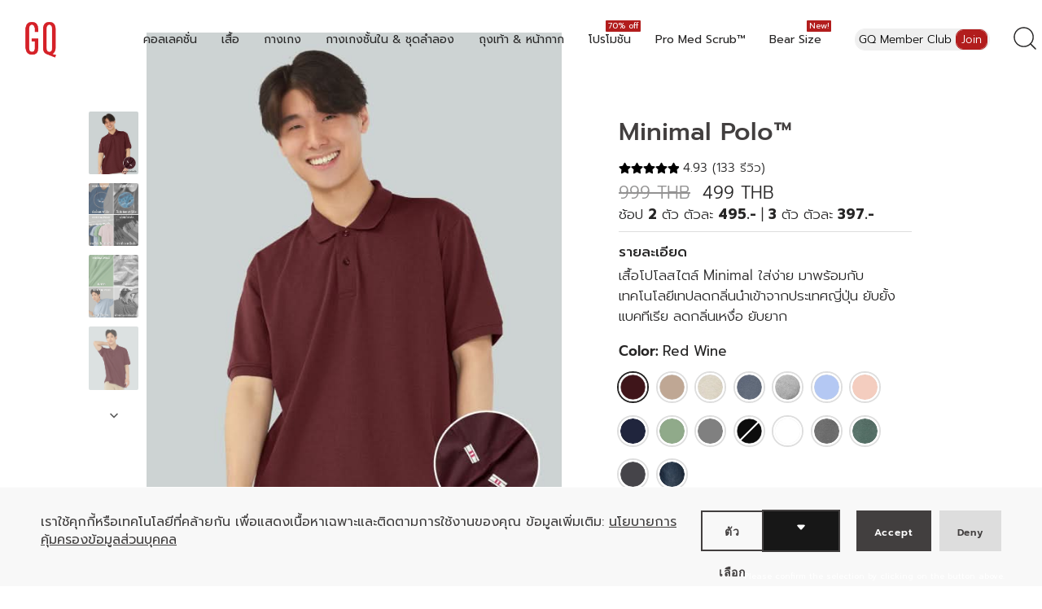

--- FILE ---
content_type: text/css
request_url: https://gqsize.com/cdn/shop/t/102/assets/otp-input.css?v=164529812451860059071763691975
body_size: 46
content:
.ap-otp-input{border:1px solid #C1C1C1;border-radius:4px;width:13%!important;max-height:100%;min-height:70px;margin:4px;text-align:center;font-size:30px;padding:0!important;display:none}.ap-otp-inputs{display:flex;justify-content:space-between}.ap-otp-input:focus{outline:none!important;border:3px solid #1f6feb;transition:.12s ease-in;display:none}#create_user{display:none}#wide-otp{max-width:500px;margin-left:auto;margin-right:auto;padding-top:15px;text-align:center}#wide-input-form{margin-top:0!important}.confirm-input-row{margin:10px 0 20px}#send_otp{margin-top:15px;width:100%!important;margin-bottom:15px}#send_otp_3,#verify_otp{margin-top:15px;width:100%!important;margin-bottom:15px display: none}#wide-action-login1{margin-top:0;!important}#send_otp_login,#continue_login,#confirm_login,#update_email_pw{margin-top:15px;width:100%!important;margin-bottom:15px}#send_otp_login,#confirm_login,#header_otp,#update_email_pw{display:none}#send_otp_login_2{margin-top:15px;width:100%!important;margin-bottom:15px;display:none}#otp_header,#otp_header2{display:none}#resend_otp{display:none;border:none!important;color:#717171!important;text-decoration:underline!important;background-color:#fff!important;margin:auto;padding:0}#login_email{display:none}.ap-otp-input-login{border:1px solid #C1C1C1;border-radius:4px;width:15%!important;max-height:100%;min-height:70px;margin:4px;text-align:center;font-size:30px;padding:0!important;display:none}.ap-otp-input-login:focus{outline:none!important;border:3px solid #1f6feb;transition:.12s ease-in}#resend_otp{display:none;border:none!important;color:#717171!important;text-decoration:underline!important;background-color:#fff!important;margin:0 auto -24px}#otp_cooldown{display:none;margin-top:-18px;margin-bottom:-13px}#submit_login{display:none}.form{text-align:left!important}.existed-email-error,.invalid-email-error,.existed-phone-error,.invalid-phone-error,.system-error{display:none}.input-error{margin-top:unset!important;display:none;color:#931313;margin-top:1em}.sent-opt-text{text-align:center;display:none;margin-bottom:5%;font: 18px/18px Prompt}@media only screen and (max-width: 767px){.ap-otp-input{width:12%!important}.ap-otp-inputs{text-align:center}.ap-otp-input-login{width:15%!important}.sent-opt-text{font: 14px/18px Prompt}}.ap-otp-inputs-login{width:100%}.password-div{display:none}.start_note,.confirm_email_pw_note{margin-bottom:5%;margin-top:5%}.confirm_email_pw_div{display:none}.password_note{font: 16px/18px Prompt;color:#717171}.gender-input{display:flex}.radio-item{display:flex;margin-right:auto}.radio-input{margin-right:5px}.gender-input-label{margin-top:5px!important}
/*# sourceMappingURL=/cdn/shop/t/102/assets/otp-input.css.map?v=164529812451860059071763691975 */


--- FILE ---
content_type: text/javascript
request_url: https://gqsize.com/cdn/shop/t/102/assets/custom.js?v=17924734897613144001763691843
body_size: -191
content:
function instantAgree(){var emailAddress=$(".form-emailaddress").val();if(emailAddress)if(isChecked=$("#agree").is(":checked"),isChecked)$(".home-newsletter-signup").trigger("submit");else return $(".home-newsletter-signup .signup-form").after("<p class='error'>Please select the checkbox and try again</p>"),setTimeout(function(){$(".home-newsletter-signup .error").remove()},3e3),!1;else return $(".home-newsletter-signup .signup-form").after("<p class='error'>Email - can't be blank</p>"),setTimeout(function(){$(".home-newsletter-signup .error").remove()},3e3),!1}function instantFooterAgree(){var emailAddress=$(".footer_newsletter_signup .form-emailaddress").val();if(emailAddress)if(isChecked=$(".footer_newsletter_signup #agree").is(":checked"),isChecked)$(".footer_newsletter_signup").trigger("submit");else return $(".section-footer__newsletter-block .signup-form").after("<p class='error'>Please select the checkbox and try again</p>"),setTimeout(function(){$(".section-footer__newsletter-block .error").remove()},5e3),!1;else return $(".section-footer__newsletter-block .signup-form").after("<p class='error'>Email - can't be blank</p>"),setTimeout(function(){$(".section-footer__newsletter-block .error").remove()},5e3),!1}function popupInstantAgree(){console.log("popupagree submit button clicked");var emailAddress=$(".cc-popup-form-input").val();if(console.log("emailAddress==>"+emailAddress),emailAddress)if(isChecked=$(".newsletter-popup #agree").is(":checked"),console.log("isChecked==>"+isChecked),isChecked)console.log(" form success"),$(".newsletter-popup").trigger("submit");else return console.log("checkbox error"),$(".newsletter-popup .cc-popup-form-buttons").after("<div class='cc-popup-form__response cc-popup-form__response--error error'><p class='error'>Please select the checkbox and try again</p></div>"),setTimeout(function(){$(".newsletter-popup .cc-popup-form__response--error").remove()},3e3),!1;else return $(".newsletter-popup .cc-popup-form-buttons").after("<div class='cc-popup-form__response cc-popup-form__response--error error'><p class='error'>Email - can't be blank</p></div>"),setTimeout(function(){$(".newsletter-popup .cc-popup-form__response--error").remove()},3e3),!1}
//# sourceMappingURL=/cdn/shop/t/102/assets/custom.js.map?v=17924734897613144001763691843


--- FILE ---
content_type: text/javascript
request_url: https://gqsize.com/cdn/shop/t/102/assets/custom_header.js?v=26890913305370254091763691843
body_size: -150
content:
function customHeaderOnLoad(cus_phone){var settings={url:"https://api.backend.gw.t.int.suparagroup.com/gq-connect/auth/token",method:"POST",timeout:0,headers:{"Content-Type":"application/json"},data:JSON.stringify({api_key:"98931F7B-B67D-492C-96F1-A50D66C4DA1B",client:"magenest"})};$.ajax(settings).done(function(response){supara_token=response.data.token;var ajax_reward={url:"https://api.backend.gw.t.int.suparagroup.com/gq-connect/magenest/customers/get?mobile="+parseInt(cus_phone)+"&source=INSTORE",method:"GET",timeout:0,headers:{Authorization:"Bearer "+supara_token}};$.ajax(ajax_reward).done(function(response2){document.getElementById("loggedOut").style.display="none",$("#loggedIn").show(),document.getElementsByClassName("header-membership")[0].style.backgroundColor="unset",document.getElementsByClassName("header-membership")[0].style.border="unset",document.getElementsByClassName("header-membership-btn")[0].style.background="unset",document.getElementsByClassName("header-membership-btn")[0].style.border="unset",document.getElementsByClassName("header-membership-btn")[0].style.fontWeight="bold",document.getElementsByClassName("header-membership-btn")[0].style.marginLeft="unset",response2.data.points.length>0?point=response2.data.points[0].point_balance:point=0,member_point_html='<img src="https://cdn.shopify.com/s/files/1/0631/7755/6173/files/GQ-Coin.png?v=1715157282" style="width:15px; margin-top: 5px;"> '+point,document.getElementById("memberBtn").innerHTML=member_point_html,document.getElementsByClassName("header-membership")[1].style.backgroundColor="unset",document.getElementsByClassName("header-membership")[1].style.border="unset",document.getElementById("memberName2").style.color="#ffffff",document.getElementsByClassName("header-membership-btn")[1].style.background="unset",document.getElementsByClassName("header-membership-btn")[1].style.border="unset",document.getElementsByClassName("header-membership-btn")[1].style.fontWeight="bold",document.getElementsByClassName("header-membership-btn")[1].style.marginLeft="unset",response2.data.points.length>0?point=response2.data.points[0].point_balance:point=0,member_point_html_2='<img src="https://cdn.shopify.com/s/files/1/0631/7755/6173/files/GQ-Coin.png?v=1715157282" style="width:15px; margin-top: 5px;"> '+point,document.getElementById("memberBtn2").innerHTML=member_point_html_2})})}
//# sourceMappingURL=/cdn/shop/t/102/assets/custom_header.js.map?v=26890913305370254091763691843


--- FILE ---
content_type: application/javascript
request_url: https://cdn.bogos.io/Z3FzdXBhcmEtdGgubXlzaG9waWZ5LmNvbQ==/freegifts_data_1768537533.min.js
body_size: 32936
content:
eval(function(p,a,c,k,e,d){e=function(c){return(c<a?'':e(parseInt(c/a)))+((c=c%a)>35?String.fromCharCode(c+29):c.toString(36))};if(!''.replace(/^/,String)){while(c--){d[e(c)]=k[c]||e(c)}k=[function(e){return d[e]}];e=function(){return'\\w+'};c=1};while(c--){if(k[c]){p=p.replace(new RegExp('\\b'+e(c)+'\\b','g'),k[c])}}return p}('kJ.kI={"kH":[{"id":3I,"2Q":2P,"7":"\\2S\\A\\U\\2x\\J\\z\\N 3,k.- \\1p\\2p\\E\\2w\\z\\1G 2f 2e 1c x 2U\\12 \\E\\1H\\R\\J\\I\\K 1,9Q.-","dc":"\\2S\\A\\U\\2x\\J\\z\\N 3,k.- \\1p\\2p\\E\\2w\\z\\1G 2f 2e 1c x 2U\\12 \\E\\1H\\R\\J\\I\\K 1,9Q.-","db":n,"9S":{"da":n,"d9":"\\z\\1u\\N\\2w\\z\\1G\\O\\z\\2n\\4B\\X\\O\\1P\\A\\3K 1c x 2U\\12 \\E\\1H\\R\\J\\I\\K k.-"},"d8":"\\2S\\A\\U\\2x\\J\\z\\N 3,k.- \\1p\\2p\\E\\2w\\z\\1G 2U\\12 2f 2e","1z":"1y-48-d7:27:10.1q","1x":n,"d6":n,"d5":{"1s":{"r":"1l","w":V},"d4":[],"d3":"1s","d2":[],"d1":B,"d0":"9H","cZ":B,"9H":1,"cY":[{"49":[aR,aQ,aP],"1g":1X}]},"cX":{"r":"cW","1w":B},"cV":n,"cU":1,"cT":B,"r":"2h","cS":0,"cR":n,"1M":{"1N":"9T-2U-df","r":"2h","cQ":n,"1L":{"w":"9T-2U-df","1S":o},"1K":{"1J":o,"1v":o,"1I":o}},"cP":[{"7":"\\2O\\2N 1c x 4c 2f 2e (V% 2M)","2L":"gq-x-20-1Z-1Y","2K":"gq-x-20-1Z-1Y-2J","l":"8:\\/\\/f.e.d\\/s\\/4\\/1\\/c\\/b\\/a\\/4\\/2d-2c-2b-2a-29.F?v=28","1g":n,"1o":1X,"1r":[{"id":9L,"3H":2m,"1o":1X,"3G":aR,"1g":n,"3F":n,"3E":"u","3D":1V,"3C":n,"3B":V,"3A":"1l","g":0,"l":"8:\\/\\/f.e.d\\/s\\/4\\/1\\/c\\/b\\/a\\/4\\/2d-2c-2b-2a-29.F?v=28","3z":{"2R":3I,"3y":9L},"3x":{"id":2m,"2Q":2P,"7":"\\2O\\2N 1c x 4c 2f 2e (V% 2M)","2L":"gq-x-20-1Z-1Y","2K":"gq-x-20-1Z-1Y-2J","l":"8:\\/\\/f.e.d\\/s\\/4\\/1\\/c\\/b\\/a\\/4\\/2d-2c-2b-2a-29.F?v=28","1g":n,"1o":1X}},{"id":9K,"3H":2m,"1o":1X,"3G":aQ,"1g":n,"3F":n,"3E":"dd 3S","3D":1V,"3C":n,"3B":V,"3A":"1l","g":0,"l":"8:\\/\\/f.e.d\\/s\\/4\\/1\\/c\\/b\\/a\\/4\\/2d-2c-2b-2a-29.F?v=28","3z":{"2R":3I,"3y":9K},"3x":{"id":2m,"2Q":2P,"7":"\\2O\\2N 1c x 4c 2f 2e (V% 2M)","2L":"gq-x-20-1Z-1Y","2K":"gq-x-20-1Z-1Y-2J","l":"8:\\/\\/f.e.d\\/s\\/4\\/1\\/c\\/b\\/a\\/4\\/2d-2c-2b-2a-29.F?v=28","1g":n,"1o":1X}},{"id":9J,"3H":2m,"1o":1X,"3G":aP,"1g":n,"3F":n,"3E":"Q","3D":1V,"3C":n,"3B":V,"3A":"1l","g":0,"l":"8:\\/\\/f.e.d\\/s\\/4\\/1\\/c\\/b\\/a\\/4\\/2d-2c-2b-2a-29.F?v=28","3z":{"2R":3I,"3y":9J},"3x":{"id":2m,"2Q":2P,"7":"\\2O\\2N 1c x 4c 2f 2e (V% 2M)","2L":"gq-x-20-1Z-1Y","2K":"gq-x-20-1Z-1Y-2J","l":"8:\\/\\/f.e.d\\/s\\/4\\/1\\/c\\/b\\/a\\/4\\/2d-2c-2b-2a-29.F?v=28","1g":n,"1o":1X}}]}],"cO":[{"id":kG,"2R":3I,"cN":"be.h","cM":n,"cL":"cK","cJ":[{"r":"9P","w":{"8V":"b2 2q b1","de":"cI aO aN aM"},"1k":{"8V":n,"de":n},"3b":"9N"}],"cG":n,"cF":{"cE":[]}}],"cD":[{"id":9L,"3H":2m,"1o":1X,"3G":aR,"1g":n,"3F":n,"3E":"u","3D":1V,"3C":n,"3B":V,"3A":"1l","g":0,"l":"8:\\/\\/f.e.d\\/s\\/4\\/1\\/c\\/b\\/a\\/4\\/2d-2c-2b-2a-29.F?v=28","3z":{"2R":3I,"3y":9L},"3x":{"id":2m,"2Q":2P,"7":"\\2O\\2N 1c x 4c 2f 2e (V% 2M)","2L":"gq-x-20-1Z-1Y","2K":"gq-x-20-1Z-1Y-2J","l":"8:\\/\\/f.e.d\\/s\\/4\\/1\\/c\\/b\\/a\\/4\\/2d-2c-2b-2a-29.F?v=28","1g":n,"1o":1X}},{"id":9K,"3H":2m,"1o":1X,"3G":aQ,"1g":n,"3F":n,"3E":"dd 3S","3D":1V,"3C":n,"3B":V,"3A":"1l","g":0,"l":"8:\\/\\/f.e.d\\/s\\/4\\/1\\/c\\/b\\/a\\/4\\/2d-2c-2b-2a-29.F?v=28","3z":{"2R":3I,"3y":9K},"3x":{"id":2m,"2Q":2P,"7":"\\2O\\2N 1c x 4c 2f 2e (V% 2M)","2L":"gq-x-20-1Z-1Y","2K":"gq-x-20-1Z-1Y-2J","l":"8:\\/\\/f.e.d\\/s\\/4\\/1\\/c\\/b\\/a\\/4\\/2d-2c-2b-2a-29.F?v=28","1g":n,"1o":1X}},{"id":9J,"3H":2m,"1o":1X,"3G":aP,"1g":n,"3F":n,"3E":"Q","3D":1V,"3C":n,"3B":V,"3A":"1l","g":0,"l":"8:\\/\\/f.e.d\\/s\\/4\\/1\\/c\\/b\\/a\\/4\\/2d-2c-2b-2a-29.F?v=28","3z":{"2R":3I,"3y":9J},"3x":{"id":2m,"2Q":2P,"7":"\\2O\\2N 1c x 4c 2f 2e (V% 2M)","2L":"gq-x-20-1Z-1Y","2K":"gq-x-20-1Z-1Y-2J","l":"8:\\/\\/f.e.d\\/s\\/4\\/1\\/c\\/b\\/a\\/4\\/2d-2c-2b-2a-29.F?v=28","1g":n,"1o":1X}}]},{"id":9G,"2Q":2P,"7":"\\2S\\A\\U\\2x\\J\\z\\N 1,9I.- \\1p\\2p\\E\\2w\\z\\1G 4b 4a","dc":"\\2S\\A\\U\\2x\\J\\z\\N 1,9I.- \\1p\\2p\\E\\2w\\z\\1G 4b 4a","db":n,"9S":{"da":n,"d9":"\\2S\\A\\U\\2x\\J\\z\\N 1,9I.- \\1p\\2p\\E\\2w\\z\\1G 4b 4a"},"d8":"\\2S\\A\\U\\2x\\J\\z\\N 1,9I.- \\1p\\2p\\E\\2w\\z\\1G 4b 4a","1z":"1y-48-d7:27:10.1q","1x":"kF-kE-kD:h:h.1q","d6":n,"d5":{"1s":{"r":"1l","w":V},"d4":[],"d3":"1s","d2":[],"d1":B,"d0":"9H","cZ":o,"9H":1,"cY":[{"49":[aL],"1g":4O}]},"cX":{"r":"cW","1w":B},"cV":n,"cU":1,"cT":B,"r":"2h","cS":0,"cR":n,"1M":{"1N":"4A-kC","r":"2h","cQ":n,"1L":{"1S":B},"1K":{"1J":o,"1v":o,"1I":o}},"cP":[{"7":"\\2O\\2N 4b 4a - \\C\\2y\\8W\\E\\O\\R\\1u\\2g\\z\\X\\N\\N\\X\\A\\1P\\Z\\1G\\C\\1i\\X\\1P (V% 2M)","2L":"4Q-4P","2K":"4Q-4P-2J","l":"8:\\/\\/f.e.d\\/s\\/4\\/1\\/c\\/b\\/a\\/4\\/8U-8T-8S-8R-8Q.F?v=8P","1g":n,"1o":4O,"1r":[{"id":9F,"3H":9E,"1o":4O,"3G":aL,"1g":n,"3F":n,"3E":"1h","3D":50,"3C":50,"3B":V,"3A":"1l","g":0,"l":"8:\\/\\/f.e.d\\/s\\/4\\/1\\/c\\/b\\/a\\/4\\/8U-8T-8S-8R-8Q.F?v=8P","3z":{"2R":9G,"3y":9F},"3x":{"id":9E,"2Q":2P,"7":"\\2O\\2N 4b 4a - \\C\\2y\\8W\\E\\O\\R\\1u\\2g\\z\\X\\N\\N\\X\\A\\1P\\Z\\1G\\C\\1i\\X\\1P (V% 2M)","2L":"4Q-4P","2K":"4Q-4P-2J","l":"8:\\/\\/f.e.d\\/s\\/4\\/1\\/c\\/b\\/a\\/4\\/8U-8T-8S-8R-8Q.F?v=8P","1g":n,"1o":4O}}]}],"cO":[{"id":kB,"2R":9G,"cN":"kA.h","cM":n,"cL":"cK","cJ":[{"r":"9P","w":{"cH":"cI aO aN aM"},"1k":{"cH":"kz-aO-aN-aM"},"3b":"9N"}],"cG":n,"cF":{"cE":[]}}],"cD":[{"id":9F,"3H":9E,"1o":4O,"3G":aL,"1g":n,"3F":n,"3E":"1h","3D":50,"3C":50,"3B":V,"3A":"1l","g":0,"l":"8:\\/\\/f.e.d\\/s\\/4\\/1\\/c\\/b\\/a\\/4\\/8U-8T-8S-8R-8Q.F?v=8P","3z":{"2R":9G,"3y":9F},"3x":{"id":9E,"2Q":2P,"7":"\\2O\\2N 4b 4a - \\C\\2y\\8W\\E\\O\\R\\1u\\2g\\z\\X\\N\\N\\X\\A\\1P\\Z\\1G\\C\\1i\\X\\1P (V% 2M)","2L":"4Q-4P","2K":"4Q-4P-2J","l":"8:\\/\\/f.e.d\\/s\\/4\\/1\\/c\\/b\\/a\\/4\\/8U-8T-8S-8R-8Q.F?v=8P","1g":n,"1o":4O}}]}],"ky":[],"kx":[{"id":kw,"1R":"\\21\\1j\\A\\U\\J\\1H\\I\\C\\O\\1i\\C\\O\\1i 16 \\C\\2y\\A\\K\\C\\21\\3J","7":"25 2v 2u 7h 16 5R (2Y) + 1U","1Q":"\\2Z\\Z\\I\\4B\\2n\\O\\z\\A\\K\\C\\R\\2o!","1N":"4A-kv","24":[{"r":"49","w":{"cC":{"id":cC,"j":"8:\\/\\/f.e.d\\/s\\/4\\/1\\/c\\/b\\/a\\/4\\/8O-8N-8M-8L-8K-8J.i?v=8I","7":"1c 2v 2u 7h 16 5R (2Y)","1k":"9s-2T-ku-aK","5O":"5N","1r":[{"id":kt,"j":"8:\\/\\/f.e.d\\/s\\/4\\/1\\/c\\/b\\/a\\/4\\/8O-8N-8M-8L-8K-8J.i?v=8I","g":"3w.h","7":"D m 1n \\/ M"},{"id":ks,"j":"8:\\/\\/f.e.d\\/s\\/4\\/1\\/c\\/b\\/a\\/4\\/8O-8N-8M-8L-8K-8J.i?v=8I","g":"3w.h","7":"D m 1n \\/ L"},{"id":kr,"j":"8:\\/\\/f.e.d\\/s\\/4\\/1\\/c\\/b\\/a\\/4\\/8O-8N-8M-8L-8K-8J.i?v=8I","g":"3w.h","7":"D m 1n \\/ q"},{"id":kq,"j":"8:\\/\\/f.e.d\\/s\\/4\\/1\\/c\\/b\\/a\\/4\\/8O-8N-8M-8L-8K-8J.i?v=8I","g":"3w.h","7":"D m 1n \\/ G"},{"id":kp,"j":"8:\\/\\/f.e.d\\/s\\/4\\/1\\/c\\/b\\/a\\/4\\/9D-26.i?v=9C","g":"3w.h","7":"W \\/ M"},{"id":ko,"j":"8:\\/\\/f.e.d\\/s\\/4\\/1\\/c\\/b\\/a\\/4\\/9D-26.i?v=9C","g":"3w.h","7":"W \\/ L"},{"id":kn,"j":"8:\\/\\/f.e.d\\/s\\/4\\/1\\/c\\/b\\/a\\/4\\/9D-26.i?v=9C","g":"3w.h","7":"W \\/ q"},{"id":km,"j":"8:\\/\\/f.e.d\\/s\\/4\\/1\\/c\\/b\\/a\\/4\\/9D-26.i?v=9C","g":"3w.h","7":"W \\/ G"}],"5F":[],"5E":"2Y 16 5R"}},"3b":"5D"}],"Y":{"1a":"2V","1s":{"r":"5C","w":kl,"1w":B,"5B":2},"Y":[{"id":kk,"7":"1c 2v 2u 7h 16 1U (2Y)","1k":"9s-2T-cq-aK","2B":1,"1r":[{"id":kj,"g":"1E.h","7":"D m 1n \\/ M","l":"8:\\/\\/f.e.d\\/s\\/4\\/1\\/c\\/b\\/a\\/4\\/37-35-33-31-3.F?v=8H"},{"id":ki,"g":"1E.h","7":"D m 1n \\/ L","l":"8:\\/\\/f.e.d\\/s\\/4\\/1\\/c\\/b\\/a\\/4\\/37-35-33-31-3.F?v=8H"},{"id":kh,"g":"1E.h","7":"D m 1n \\/ q","l":"8:\\/\\/f.e.d\\/s\\/4\\/1\\/c\\/b\\/a\\/4\\/37-35-33-31-3.F?v=8H"},{"id":kg,"g":"1E.h","7":"D m 1n \\/ G","l":"8:\\/\\/f.e.d\\/s\\/4\\/1\\/c\\/b\\/a\\/4\\/37-35-33-31-3.F?v=8H"},{"id":kf,"g":"1E.h","7":"W \\/ M","l":"8:\\/\\/f.e.d\\/s\\/4\\/1\\/c\\/b\\/a\\/4\\/37-35-33-31-1.F?v=9B"},{"id":ke,"g":"1E.h","7":"W \\/ L","l":"8:\\/\\/f.e.d\\/s\\/4\\/1\\/c\\/b\\/a\\/4\\/37-35-33-31-1.F?v=9B"},{"id":kd,"g":"1E.h","7":"W \\/ q","l":"8:\\/\\/f.e.d\\/s\\/4\\/1\\/c\\/b\\/a\\/4\\/37-35-33-31-1.F?v=9B"},{"id":kc,"g":"1E.h","7":"W \\/ G","l":"8:\\/\\/f.e.d\\/s\\/4\\/1\\/c\\/b\\/a\\/4\\/37-35-33-31-1.F?v=9B"}],"l":"8:\\/\\/f.e.d\\/s\\/4\\/1\\/c\\/b\\/a\\/4\\/37-35-33-31-3.F?v=8H"}]},"23":{"5A":B,"5z":"0"},"1z":"1y-48-5y:5x:51.1q","1x":n,"r":"5w","1M":{"1L":{"w":"kb-ka","1S":B},"1K":{"1J":o,"1v":o,"1I":o}}},{"id":k9,"1R":"\\21\\1j\\A\\U\\J\\1H\\I\\C\\O\\1i\\C\\O\\1i 16 \\1p\\R\\A\\3a\\2Z\\Z\\I\\4d\\J\\A\\2g \\"cA-k8-cz\\" \\R\\2g\\C\\22\\X\\I\\E 90.- \\N\\K\\3J","7":"25 2v 2u 4z 16 2l (9A) + 1U","1Q":"\\2Z\\Z\\I\\4B\\2n\\O\\z\\A\\K\\C\\R\\2o \\1p\\R\\A\\3a\\U\\2o\\I\\K\\R\\1j\\E\\2Z\\Z\\I\\4d\\J\\A\\2g!","1N":"4A-k7","24":[{"r":"49","w":{"cB":{"id":cB,"j":"8:\\/\\/f.e.d\\/s\\/4\\/1\\/c\\/b\\/a\\/4\\/p-4N-4M-4L-4K-4J.i?v=4I","7":"1c 2v 2u 4z 16 2l (9A)","1k":"gq-cx-cw-2T-99-aJ","5O":"5N","1r":[{"id":k6,"j":"8:\\/\\/f.e.d\\/s\\/4\\/1\\/c\\/b\\/a\\/4\\/p-4N-4M-4L-4K-4J.i?v=4I","g":"k.h","7":"1h \\/ 1F"},{"id":k5,"j":"8:\\/\\/f.e.d\\/s\\/4\\/1\\/c\\/b\\/a\\/4\\/p-4N-4M-4L-4K-4J.i?v=4I","g":"k.h","7":"1h \\/ S"},{"id":k4,"j":"8:\\/\\/f.e.d\\/s\\/4\\/1\\/c\\/b\\/a\\/4\\/p-4N-4M-4L-4K-4J.i?v=4I","g":"k.h","7":"1h \\/ M"},{"id":k3,"j":"8:\\/\\/f.e.d\\/s\\/4\\/1\\/c\\/b\\/a\\/4\\/p-4N-4M-4L-4K-4J.i?v=4I","g":"k.h","7":"1h \\/ L"},{"id":k2,"j":"8:\\/\\/f.e.d\\/s\\/4\\/1\\/c\\/b\\/a\\/4\\/p-4N-4M-4L-4K-4J.i?v=4I","g":"k.h","7":"1h \\/ q"},{"id":k1,"j":"8:\\/\\/f.e.d\\/s\\/4\\/1\\/c\\/b\\/a\\/4\\/p-8G-8F-8E-8D-8C.i?v=8B","g":"k.h","7":"D m 1n \\/ 1F"},{"id":k0,"j":"8:\\/\\/f.e.d\\/s\\/4\\/1\\/c\\/b\\/a\\/4\\/p-8G-8F-8E-8D-8C.i?v=8B","g":"k.h","7":"D m 1n \\/ S"},{"id":jZ,"j":"8:\\/\\/f.e.d\\/s\\/4\\/1\\/c\\/b\\/a\\/4\\/p-8G-8F-8E-8D-8C.i?v=8B","g":"k.h","7":"D m 1n \\/ M"},{"id":jY,"j":"8:\\/\\/f.e.d\\/s\\/4\\/1\\/c\\/b\\/a\\/4\\/p-8G-8F-8E-8D-8C.i?v=8B","g":"k.h","7":"D m 1n \\/ L"},{"id":jX,"j":"8:\\/\\/f.e.d\\/s\\/4\\/1\\/c\\/b\\/a\\/4\\/p-8G-8F-8E-8D-8C.i?v=8B","g":"k.h","7":"D m 1n \\/ q"},{"id":jW,"j":"8:\\/\\/f.e.d\\/s\\/4\\/1\\/c\\/b\\/a\\/4\\/8A-8z.i?v=8y","g":"k.h","7":"D P \\/ 1F"},{"id":jV,"j":"8:\\/\\/f.e.d\\/s\\/4\\/1\\/c\\/b\\/a\\/4\\/8A-8z.i?v=8y","g":"k.h","7":"D P \\/ S"},{"id":jU,"j":"8:\\/\\/f.e.d\\/s\\/4\\/1\\/c\\/b\\/a\\/4\\/8A-8z.i?v=8y","g":"k.h","7":"D P \\/ M"},{"id":jT,"j":"8:\\/\\/f.e.d\\/s\\/4\\/1\\/c\\/b\\/a\\/4\\/8A-8z.i?v=8y","g":"k.h","7":"D P \\/ L"},{"id":jS,"j":"8:\\/\\/f.e.d\\/s\\/4\\/1\\/c\\/b\\/a\\/4\\/8A-8z.i?v=8y","g":"k.h","7":"D P \\/ q"},{"id":jR,"j":"8:\\/\\/f.e.d\\/s\\/4\\/1\\/c\\/b\\/a\\/4\\/p-8x-8w-8v-8u-8t.i?v=8s","g":"k.h","7":"H Q \\/ 1F"},{"id":jQ,"j":"8:\\/\\/f.e.d\\/s\\/4\\/1\\/c\\/b\\/a\\/4\\/p-8x-8w-8v-8u-8t.i?v=8s","g":"k.h","7":"H Q \\/ S"},{"id":jP,"j":"8:\\/\\/f.e.d\\/s\\/4\\/1\\/c\\/b\\/a\\/4\\/p-8x-8w-8v-8u-8t.i?v=8s","g":"k.h","7":"H Q \\/ M"},{"id":jO,"j":"8:\\/\\/f.e.d\\/s\\/4\\/1\\/c\\/b\\/a\\/4\\/p-8x-8w-8v-8u-8t.i?v=8s","g":"k.h","7":"H Q \\/ L"},{"id":jN,"j":"8:\\/\\/f.e.d\\/s\\/4\\/1\\/c\\/b\\/a\\/4\\/p-8x-8w-8v-8u-8t.i?v=8s","g":"k.h","7":"H Q \\/ q"},{"id":jM,"j":"8:\\/\\/f.e.d\\/s\\/4\\/1\\/c\\/b\\/a\\/4\\/p-8r-8q-8p-8o-8n.i?v=8m","g":"k.h","7":"Q \\/ 1F"},{"id":jL,"j":"8:\\/\\/f.e.d\\/s\\/4\\/1\\/c\\/b\\/a\\/4\\/p-8r-8q-8p-8o-8n.i?v=8m","g":"k.h","7":"Q \\/ S"},{"id":jK,"j":"8:\\/\\/f.e.d\\/s\\/4\\/1\\/c\\/b\\/a\\/4\\/p-8r-8q-8p-8o-8n.i?v=8m","g":"k.h","7":"Q \\/ M"},{"id":jJ,"j":"8:\\/\\/f.e.d\\/s\\/4\\/1\\/c\\/b\\/a\\/4\\/p-8r-8q-8p-8o-8n.i?v=8m","g":"k.h","7":"Q \\/ L"},{"id":jI,"j":"8:\\/\\/f.e.d\\/s\\/4\\/1\\/c\\/b\\/a\\/4\\/p-8r-8q-8p-8o-8n.i?v=8m","g":"k.h","7":"Q \\/ q"},{"id":jH,"j":"8:\\/\\/f.e.d\\/s\\/4\\/1\\/c\\/b\\/a\\/4\\/p-8l-8k-8j-8i-8h.i?v=8g","g":"k.h","7":"2I 1f \\/ 1F"},{"id":jG,"j":"8:\\/\\/f.e.d\\/s\\/4\\/1\\/c\\/b\\/a\\/4\\/p-8l-8k-8j-8i-8h.i?v=8g","g":"k.h","7":"2I 1f \\/ S"},{"id":jF,"j":"8:\\/\\/f.e.d\\/s\\/4\\/1\\/c\\/b\\/a\\/4\\/p-8l-8k-8j-8i-8h.i?v=8g","g":"k.h","7":"2I 1f \\/ M"},{"id":jE,"j":"8:\\/\\/f.e.d\\/s\\/4\\/1\\/c\\/b\\/a\\/4\\/p-8l-8k-8j-8i-8h.i?v=8g","g":"k.h","7":"2I 1f \\/ L"},{"id":jD,"j":"8:\\/\\/f.e.d\\/s\\/4\\/1\\/c\\/b\\/a\\/4\\/p-8l-8k-8j-8i-8h.i?v=8g","g":"k.h","7":"2I 1f \\/ q"},{"id":jC,"j":"8:\\/\\/f.e.d\\/s\\/4\\/1\\/c\\/b\\/a\\/4\\/p-8f-8e-8d-8c-8b.i?v=8a","g":"k.h","7":"1e 1f \\/ 1F"},{"id":jB,"j":"8:\\/\\/f.e.d\\/s\\/4\\/1\\/c\\/b\\/a\\/4\\/p-8f-8e-8d-8c-8b.i?v=8a","g":"k.h","7":"1e 1f \\/ S"},{"id":jA,"j":"8:\\/\\/f.e.d\\/s\\/4\\/1\\/c\\/b\\/a\\/4\\/p-8f-8e-8d-8c-8b.i?v=8a","g":"k.h","7":"1e 1f \\/ M"},{"id":jz,"j":"8:\\/\\/f.e.d\\/s\\/4\\/1\\/c\\/b\\/a\\/4\\/p-8f-8e-8d-8c-8b.i?v=8a","g":"k.h","7":"1e 1f \\/ L"},{"id":jy,"j":"8:\\/\\/f.e.d\\/s\\/4\\/1\\/c\\/b\\/a\\/4\\/p-8f-8e-8d-8c-8b.i?v=8a","g":"k.h","7":"1e 1f \\/ q"},{"id":jx,"j":"8:\\/\\/f.e.d\\/s\\/4\\/1\\/c\\/b\\/a\\/4\\/p-89-88-87-86-85.i?v=84","g":"k.h","7":"W \\/ 1F"},{"id":jw,"j":"8:\\/\\/f.e.d\\/s\\/4\\/1\\/c\\/b\\/a\\/4\\/p-89-88-87-86-85.i?v=84","g":"k.h","7":"W \\/ S"},{"id":jv,"j":"8:\\/\\/f.e.d\\/s\\/4\\/1\\/c\\/b\\/a\\/4\\/p-89-88-87-86-85.i?v=84","g":"k.h","7":"W \\/ M"},{"id":ju,"j":"8:\\/\\/f.e.d\\/s\\/4\\/1\\/c\\/b\\/a\\/4\\/p-89-88-87-86-85.i?v=84","g":"k.h","7":"W \\/ L"},{"id":jt,"j":"8:\\/\\/f.e.d\\/s\\/4\\/1\\/c\\/b\\/a\\/4\\/p-89-88-87-86-85.i?v=84","g":"k.h","7":"W \\/ q"},{"id":js,"j":"8:\\/\\/f.e.d\\/s\\/4\\/1\\/c\\/b\\/a\\/4\\/p-83-82-81-80-7Z.i?v=7Y","g":"k.h","7":"2H m \\/ 1F"},{"id":jr,"j":"8:\\/\\/f.e.d\\/s\\/4\\/1\\/c\\/b\\/a\\/4\\/p-83-82-81-80-7Z.i?v=7Y","g":"k.h","7":"2H m \\/ S"},{"id":jq,"j":"8:\\/\\/f.e.d\\/s\\/4\\/1\\/c\\/b\\/a\\/4\\/p-83-82-81-80-7Z.i?v=7Y","g":"k.h","7":"2H m \\/ M"},{"id":jp,"j":"8:\\/\\/f.e.d\\/s\\/4\\/1\\/c\\/b\\/a\\/4\\/p-83-82-81-80-7Z.i?v=7Y","g":"k.h","7":"2H m \\/ L"},{"id":jo,"j":"8:\\/\\/f.e.d\\/s\\/4\\/1\\/c\\/b\\/a\\/4\\/p-83-82-81-80-7Z.i?v=7Y","g":"k.h","7":"2H m \\/ q"},{"id":jn,"j":"8:\\/\\/f.e.d\\/s\\/4\\/1\\/c\\/b\\/a\\/4\\/p-7X-7W-7V-7U-7T.i?v=7S","g":"k.h","7":"1e m \\/ 1F"},{"id":jm,"j":"8:\\/\\/f.e.d\\/s\\/4\\/1\\/c\\/b\\/a\\/4\\/p-7X-7W-7V-7U-7T.i?v=7S","g":"k.h","7":"1e m \\/ S"},{"id":jl,"j":"8:\\/\\/f.e.d\\/s\\/4\\/1\\/c\\/b\\/a\\/4\\/p-7X-7W-7V-7U-7T.i?v=7S","g":"k.h","7":"1e m \\/ M"},{"id":jk,"j":"8:\\/\\/f.e.d\\/s\\/4\\/1\\/c\\/b\\/a\\/4\\/p-7X-7W-7V-7U-7T.i?v=7S","g":"k.h","7":"1e m \\/ L"},{"id":jj,"j":"8:\\/\\/f.e.d\\/s\\/4\\/1\\/c\\/b\\/a\\/4\\/p-7X-7W-7V-7U-7T.i?v=7S","g":"k.h","7":"1e m \\/ q"},{"id":ji,"j":"8:\\/\\/f.e.d\\/s\\/4\\/1\\/c\\/b\\/a\\/4\\/p-7R-7Q-7P-7O-7N.i?v=7M","g":"k.h","7":"2G m \\/ 1F"},{"id":jh,"j":"8:\\/\\/f.e.d\\/s\\/4\\/1\\/c\\/b\\/a\\/4\\/p-7R-7Q-7P-7O-7N.i?v=7M","g":"k.h","7":"2G m \\/ S"},{"id":jg,"j":"8:\\/\\/f.e.d\\/s\\/4\\/1\\/c\\/b\\/a\\/4\\/p-7R-7Q-7P-7O-7N.i?v=7M","g":"k.h","7":"2G m \\/ M"},{"id":jf,"j":"8:\\/\\/f.e.d\\/s\\/4\\/1\\/c\\/b\\/a\\/4\\/p-7R-7Q-7P-7O-7N.i?v=7M","g":"k.h","7":"2G m \\/ L"},{"id":je,"j":"8:\\/\\/f.e.d\\/s\\/4\\/1\\/c\\/b\\/a\\/4\\/p-7R-7Q-7P-7O-7N.i?v=7M","g":"k.h","7":"2G m \\/ q"},{"id":jd,"j":"8:\\/\\/f.e.d\\/s\\/4\\/1\\/c\\/b\\/a\\/4\\/p-7L-7K-7J-7I-7H.i?v=7G","g":"k.h","7":"2r 1T \\/ 1F"},{"id":jc,"j":"8:\\/\\/f.e.d\\/s\\/4\\/1\\/c\\/b\\/a\\/4\\/p-7L-7K-7J-7I-7H.i?v=7G","g":"k.h","7":"2r 1T \\/ S"},{"id":jb,"j":"8:\\/\\/f.e.d\\/s\\/4\\/1\\/c\\/b\\/a\\/4\\/p-7L-7K-7J-7I-7H.i?v=7G","g":"k.h","7":"2r 1T \\/ M"},{"id":ja,"j":"8:\\/\\/f.e.d\\/s\\/4\\/1\\/c\\/b\\/a\\/4\\/p-7L-7K-7J-7I-7H.i?v=7G","g":"k.h","7":"2r 1T \\/ L"},{"id":j9,"j":"8:\\/\\/f.e.d\\/s\\/4\\/1\\/c\\/b\\/a\\/4\\/p-7L-7K-7J-7I-7H.i?v=7G","g":"k.h","7":"2r 1T \\/ q"},{"id":j8,"j":"8:\\/\\/f.e.d\\/s\\/4\\/1\\/c\\/b\\/a\\/4\\/p-7F-7E-7D-7C-7B.i?v=7A","g":"k.h","7":"H u \\/ 1F"},{"id":j7,"j":"8:\\/\\/f.e.d\\/s\\/4\\/1\\/c\\/b\\/a\\/4\\/p-7F-7E-7D-7C-7B.i?v=7A","g":"k.h","7":"H u \\/ S"},{"id":j6,"j":"8:\\/\\/f.e.d\\/s\\/4\\/1\\/c\\/b\\/a\\/4\\/p-7F-7E-7D-7C-7B.i?v=7A","g":"k.h","7":"H u \\/ M"},{"id":j5,"j":"8:\\/\\/f.e.d\\/s\\/4\\/1\\/c\\/b\\/a\\/4\\/p-7F-7E-7D-7C-7B.i?v=7A","g":"k.h","7":"H u \\/ L"},{"id":j4,"j":"8:\\/\\/f.e.d\\/s\\/4\\/1\\/c\\/b\\/a\\/4\\/p-7F-7E-7D-7C-7B.i?v=7A","g":"k.h","7":"H u \\/ q"},{"id":j3,"j":"8:\\/\\/f.e.d\\/s\\/4\\/1\\/c\\/b\\/a\\/4\\/p-7z-7y-7x-7w-7v.i?v=7u","g":"k.h","7":"1W u \\/ 1F"},{"id":j2,"j":"8:\\/\\/f.e.d\\/s\\/4\\/1\\/c\\/b\\/a\\/4\\/p-7z-7y-7x-7w-7v.i?v=7u","g":"k.h","7":"1W u \\/ S"},{"id":j1,"j":"8:\\/\\/f.e.d\\/s\\/4\\/1\\/c\\/b\\/a\\/4\\/p-7z-7y-7x-7w-7v.i?v=7u","g":"k.h","7":"1W u \\/ M"},{"id":j0,"j":"8:\\/\\/f.e.d\\/s\\/4\\/1\\/c\\/b\\/a\\/4\\/p-7z-7y-7x-7w-7v.i?v=7u","g":"k.h","7":"1W u \\/ L"},{"id":iZ,"j":"8:\\/\\/f.e.d\\/s\\/4\\/1\\/c\\/b\\/a\\/4\\/p-7z-7y-7x-7w-7v.i?v=7u","g":"k.h","7":"1W u \\/ q"},{"id":iY,"j":"8:\\/\\/f.e.d\\/s\\/4\\/1\\/c\\/b\\/a\\/4\\/p-7t-7s-7r-7q-7p.i?v=7o","g":"k.h","7":"2F u \\/ 1F"},{"id":iX,"j":"8:\\/\\/f.e.d\\/s\\/4\\/1\\/c\\/b\\/a\\/4\\/p-7t-7s-7r-7q-7p.i?v=7o","g":"k.h","7":"2F u \\/ S"},{"id":iW,"j":"8:\\/\\/f.e.d\\/s\\/4\\/1\\/c\\/b\\/a\\/4\\/p-7t-7s-7r-7q-7p.i?v=7o","g":"k.h","7":"2F u \\/ M"},{"id":iV,"j":"8:\\/\\/f.e.d\\/s\\/4\\/1\\/c\\/b\\/a\\/4\\/p-7t-7s-7r-7q-7p.i?v=7o","g":"k.h","7":"2F u \\/ L"},{"id":iU,"j":"8:\\/\\/f.e.d\\/s\\/4\\/1\\/c\\/b\\/a\\/4\\/p-7t-7s-7r-7q-7p.i?v=7o","g":"k.h","7":"2F u \\/ q"},{"id":iT,"j":"8:\\/\\/f.e.d\\/s\\/4\\/1\\/c\\/b\\/a\\/4\\/p-7n-7m-7l-7k-7j.i?v=7i","g":"k.h","7":"2E u \\/ 1F"},{"id":iS,"j":"8:\\/\\/f.e.d\\/s\\/4\\/1\\/c\\/b\\/a\\/4\\/p-7n-7m-7l-7k-7j.i?v=7i","g":"k.h","7":"2E u \\/ S"},{"id":iR,"j":"8:\\/\\/f.e.d\\/s\\/4\\/1\\/c\\/b\\/a\\/4\\/p-7n-7m-7l-7k-7j.i?v=7i","g":"k.h","7":"2E u \\/ M"},{"id":iQ,"j":"8:\\/\\/f.e.d\\/s\\/4\\/1\\/c\\/b\\/a\\/4\\/p-7n-7m-7l-7k-7j.i?v=7i","g":"k.h","7":"2E u \\/ L"},{"id":iP,"j":"8:\\/\\/f.e.d\\/s\\/4\\/1\\/c\\/b\\/a\\/4\\/p-7n-7m-7l-7k-7j.i?v=7i","g":"k.h","7":"2E u \\/ q"}],"5F":[],"5E":"16 2l"}},"3b":"5D"}],"Y":{"1B":{"2k":"2j","2i":1},"1a":"1B","1s":{"r":"5C","w":90,"1w":o,"5B":2},"Y":[]},"23":{"5A":B,"5z":"0"},"1z":"1y-48-5y:5x:51.1q","1x":n,"r":"5w","1M":{"1L":{"1S":B},"1K":{"1J":o,"1v":o,"1I":o}}},{"id":iO,"1R":"\\21\\1j\\A\\U\\J\\1H\\I\\C\\O\\1i\\C\\O\\1i 16 \\1p\\R\\A\\3a\\2Z\\Z\\I\\4d\\J\\A\\2g \\"cA-iN-cz \\R\\2g\\C\\22\\X\\I\\E 90.- \\N\\K\\3J","7":"25 2v 2u 7h 16 2l (9A) + 1U","1Q":"\\2Z\\Z\\I\\4B\\2n\\O\\z\\A\\K\\C\\R\\2o \\1p\\R\\A\\3a\\U\\2o\\I\\K\\R\\1j\\E\\2Z\\Z\\I\\4d\\J\\A\\2g!","1N":"4A-iM","24":[{"r":"49","w":{"cy":{"id":cy,"j":"8:\\/\\/f.e.d\\/s\\/4\\/1\\/c\\/b\\/a\\/4\\/14-4H-4G-4F-4E-4D.i?v=4C","7":"1c 2v 2u 7h 16 2l  (9A)","1k":"gq-cx-cw-2T-99-aK","5O":"5N","1r":[{"id":iL,"j":"8:\\/\\/f.e.d\\/s\\/4\\/1\\/c\\/b\\/a\\/4\\/14-4H-4G-4F-4E-4D.i?v=4C","g":"k.h","7":"1h \\/ S"},{"id":iK,"j":"8:\\/\\/f.e.d\\/s\\/4\\/1\\/c\\/b\\/a\\/4\\/14-4H-4G-4F-4E-4D.i?v=4C","g":"k.h","7":"1h \\/ M"},{"id":iJ,"j":"8:\\/\\/f.e.d\\/s\\/4\\/1\\/c\\/b\\/a\\/4\\/14-4H-4G-4F-4E-4D.i?v=4C","g":"k.h","7":"1h \\/ L"},{"id":iI,"j":"8:\\/\\/f.e.d\\/s\\/4\\/1\\/c\\/b\\/a\\/4\\/14-4H-4G-4F-4E-4D.i?v=4C","g":"k.h","7":"1h \\/ q"},{"id":iH,"j":"8:\\/\\/f.e.d\\/s\\/4\\/1\\/c\\/b\\/a\\/4\\/14-4H-4G-4F-4E-4D.i?v=4C","g":"k.h","7":"1h \\/ G"},{"id":iG,"j":"8:\\/\\/f.e.d\\/s\\/4\\/1\\/c\\/b\\/a\\/4\\/y-7g-7f-7e-7d-7c.i?v=7b","g":"k.h","7":"D m 1n \\/ S"},{"id":iF,"j":"8:\\/\\/f.e.d\\/s\\/4\\/1\\/c\\/b\\/a\\/4\\/y-7g-7f-7e-7d-7c.i?v=7b","g":"k.h","7":"D m 1n \\/ M"},{"id":iE,"j":"8:\\/\\/f.e.d\\/s\\/4\\/1\\/c\\/b\\/a\\/4\\/y-7g-7f-7e-7d-7c.i?v=7b","g":"k.h","7":"D m 1n \\/ L"},{"id":iD,"j":"8:\\/\\/f.e.d\\/s\\/4\\/1\\/c\\/b\\/a\\/4\\/y-7g-7f-7e-7d-7c.i?v=7b","g":"k.h","7":"D m 1n \\/ q"},{"id":iC,"j":"8:\\/\\/f.e.d\\/s\\/4\\/1\\/c\\/b\\/a\\/4\\/y-7g-7f-7e-7d-7c.i?v=7b","g":"k.h","7":"D m 1n \\/ G"},{"id":iB,"j":"8:\\/\\/f.e.d\\/s\\/4\\/1\\/c\\/b\\/a\\/4\\/7a-79.i?v=78","g":"k.h","7":"D P \\/ S"},{"id":iA,"j":"8:\\/\\/f.e.d\\/s\\/4\\/1\\/c\\/b\\/a\\/4\\/7a-79.i?v=78","g":"k.h","7":"D P \\/ M"},{"id":iz,"j":"8:\\/\\/f.e.d\\/s\\/4\\/1\\/c\\/b\\/a\\/4\\/7a-79.i?v=78","g":"k.h","7":"D P \\/ L"},{"id":iy,"j":"8:\\/\\/f.e.d\\/s\\/4\\/1\\/c\\/b\\/a\\/4\\/7a-79.i?v=78","g":"k.h","7":"D P \\/ q"},{"id":ix,"j":"8:\\/\\/f.e.d\\/s\\/4\\/1\\/c\\/b\\/a\\/4\\/7a-79.i?v=78","g":"k.h","7":"D P \\/ G"},{"id":iw,"j":"8:\\/\\/f.e.d\\/s\\/4\\/1\\/c\\/b\\/a\\/4\\/14-77-76-75-74-73.i?v=72","g":"k.h","7":"H Q \\/ S"},{"id":iv,"j":"8:\\/\\/f.e.d\\/s\\/4\\/1\\/c\\/b\\/a\\/4\\/14-77-76-75-74-73.i?v=72","g":"k.h","7":"H Q \\/ M"},{"id":iu,"j":"8:\\/\\/f.e.d\\/s\\/4\\/1\\/c\\/b\\/a\\/4\\/14-77-76-75-74-73.i?v=72","g":"k.h","7":"H Q \\/ L"},{"id":it,"j":"8:\\/\\/f.e.d\\/s\\/4\\/1\\/c\\/b\\/a\\/4\\/14-77-76-75-74-73.i?v=72","g":"k.h","7":"H Q \\/ q"},{"id":is,"j":"8:\\/\\/f.e.d\\/s\\/4\\/1\\/c\\/b\\/a\\/4\\/14-77-76-75-74-73.i?v=72","g":"k.h","7":"H Q \\/ G"},{"id":ir,"j":"8:\\/\\/f.e.d\\/s\\/4\\/1\\/c\\/b\\/a\\/4\\/y-71-70-6Z-6Y-6X.i?v=6W","g":"k.h","7":"Q \\/ S"},{"id":iq,"j":"8:\\/\\/f.e.d\\/s\\/4\\/1\\/c\\/b\\/a\\/4\\/y-71-70-6Z-6Y-6X.i?v=6W","g":"k.h","7":"Q \\/ M"},{"id":ip,"j":"8:\\/\\/f.e.d\\/s\\/4\\/1\\/c\\/b\\/a\\/4\\/y-71-70-6Z-6Y-6X.i?v=6W","g":"k.h","7":"Q \\/ L"},{"id":io,"j":"8:\\/\\/f.e.d\\/s\\/4\\/1\\/c\\/b\\/a\\/4\\/y-71-70-6Z-6Y-6X.i?v=6W","g":"k.h","7":"Q \\/ q"},{"id":in,"j":"8:\\/\\/f.e.d\\/s\\/4\\/1\\/c\\/b\\/a\\/4\\/y-71-70-6Z-6Y-6X.i?v=6W","g":"k.h","7":"Q \\/ G"},{"id":im,"j":"8:\\/\\/f.e.d\\/s\\/4\\/1\\/c\\/b\\/a\\/4\\/14-6V-6U-6T-6S-6R.i?v=6Q","g":"k.h","7":"2I 1f \\/ S"},{"id":il,"j":"8:\\/\\/f.e.d\\/s\\/4\\/1\\/c\\/b\\/a\\/4\\/14-6V-6U-6T-6S-6R.i?v=6Q","g":"k.h","7":"2I 1f \\/ M"},{"id":ik,"j":"8:\\/\\/f.e.d\\/s\\/4\\/1\\/c\\/b\\/a\\/4\\/14-6V-6U-6T-6S-6R.i?v=6Q","g":"k.h","7":"2I 1f \\/ L"},{"id":ij,"j":"8:\\/\\/f.e.d\\/s\\/4\\/1\\/c\\/b\\/a\\/4\\/14-6V-6U-6T-6S-6R.i?v=6Q","g":"k.h","7":"2I 1f \\/ q"},{"id":ii,"j":"8:\\/\\/f.e.d\\/s\\/4\\/1\\/c\\/b\\/a\\/4\\/14-6V-6U-6T-6S-6R.i?v=6Q","g":"k.h","7":"2I 1f \\/ G"},{"id":ih,"j":"8:\\/\\/f.e.d\\/s\\/4\\/1\\/c\\/b\\/a\\/4\\/y-6P-6O-6N-6M-6L.i?v=6K","g":"k.h","7":"1e 1f \\/ S"},{"id":ig,"j":"8:\\/\\/f.e.d\\/s\\/4\\/1\\/c\\/b\\/a\\/4\\/y-6P-6O-6N-6M-6L.i?v=6K","g":"k.h","7":"1e 1f \\/ M"},{"id":if,"j":"8:\\/\\/f.e.d\\/s\\/4\\/1\\/c\\/b\\/a\\/4\\/y-6P-6O-6N-6M-6L.i?v=6K","g":"k.h","7":"1e 1f \\/ L"},{"id":ie,"j":"8:\\/\\/f.e.d\\/s\\/4\\/1\\/c\\/b\\/a\\/4\\/y-6P-6O-6N-6M-6L.i?v=6K","g":"k.h","7":"1e 1f \\/ q"},{"id":ic,"j":"8:\\/\\/f.e.d\\/s\\/4\\/1\\/c\\/b\\/a\\/4\\/y-6P-6O-6N-6M-6L.i?v=6K","g":"k.h","7":"1e 1f \\/ G"},{"id":ib,"j":"8:\\/\\/f.e.d\\/s\\/4\\/1\\/c\\/b\\/a\\/4\\/14-6J-6I-6H-6G-6F.i?v=6E","g":"k.h","7":"W \\/ S"},{"id":ia,"j":"8:\\/\\/f.e.d\\/s\\/4\\/1\\/c\\/b\\/a\\/4\\/14-6J-6I-6H-6G-6F.i?v=6E","g":"k.h","7":"W \\/ M"},{"id":i9,"j":"8:\\/\\/f.e.d\\/s\\/4\\/1\\/c\\/b\\/a\\/4\\/14-6J-6I-6H-6G-6F.i?v=6E","g":"k.h","7":"W \\/ L"},{"id":i8,"j":"8:\\/\\/f.e.d\\/s\\/4\\/1\\/c\\/b\\/a\\/4\\/14-6J-6I-6H-6G-6F.i?v=6E","g":"k.h","7":"W \\/ q"},{"id":i7,"j":"8:\\/\\/f.e.d\\/s\\/4\\/1\\/c\\/b\\/a\\/4\\/14-6J-6I-6H-6G-6F.i?v=6E","g":"k.h","7":"W \\/ G"},{"id":i6,"j":"8:\\/\\/f.e.d\\/s\\/4\\/1\\/c\\/b\\/a\\/4\\/y-6D-6C-6B-6A-6z.i?v=6y","g":"k.h","7":"2H m \\/ S"},{"id":i5,"j":"8:\\/\\/f.e.d\\/s\\/4\\/1\\/c\\/b\\/a\\/4\\/y-6D-6C-6B-6A-6z.i?v=6y","g":"k.h","7":"2H m \\/ M"},{"id":i4,"j":"8:\\/\\/f.e.d\\/s\\/4\\/1\\/c\\/b\\/a\\/4\\/y-6D-6C-6B-6A-6z.i?v=6y","g":"k.h","7":"2H m \\/ L"},{"id":i3,"j":"8:\\/\\/f.e.d\\/s\\/4\\/1\\/c\\/b\\/a\\/4\\/y-6D-6C-6B-6A-6z.i?v=6y","g":"k.h","7":"2H m \\/ q"},{"id":i2,"j":"8:\\/\\/f.e.d\\/s\\/4\\/1\\/c\\/b\\/a\\/4\\/y-6D-6C-6B-6A-6z.i?v=6y","g":"k.h","7":"2H m \\/ G"},{"id":i1,"j":"8:\\/\\/f.e.d\\/s\\/4\\/1\\/c\\/b\\/a\\/4\\/y-6x-6w-6v-6u-6t.i?v=6s","g":"k.h","7":"1e m \\/ S"},{"id":i0,"j":"8:\\/\\/f.e.d\\/s\\/4\\/1\\/c\\/b\\/a\\/4\\/y-6x-6w-6v-6u-6t.i?v=6s","g":"k.h","7":"1e m \\/ M"},{"id":hZ,"j":"8:\\/\\/f.e.d\\/s\\/4\\/1\\/c\\/b\\/a\\/4\\/y-6x-6w-6v-6u-6t.i?v=6s","g":"k.h","7":"1e m \\/ L"},{"id":hY,"j":"8:\\/\\/f.e.d\\/s\\/4\\/1\\/c\\/b\\/a\\/4\\/y-6x-6w-6v-6u-6t.i?v=6s","g":"k.h","7":"1e m \\/ q"},{"id":hX,"j":"8:\\/\\/f.e.d\\/s\\/4\\/1\\/c\\/b\\/a\\/4\\/y-6x-6w-6v-6u-6t.i?v=6s","g":"k.h","7":"1e m \\/ G"},{"id":hW,"j":"8:\\/\\/f.e.d\\/s\\/4\\/1\\/c\\/b\\/a\\/4\\/y-6r-6q-6p-6o-6n.i?v=6m","g":"k.h","7":"2G m \\/ S"},{"id":hV,"j":"8:\\/\\/f.e.d\\/s\\/4\\/1\\/c\\/b\\/a\\/4\\/y-6r-6q-6p-6o-6n.i?v=6m","g":"k.h","7":"2G m \\/ M"},{"id":hU,"j":"8:\\/\\/f.e.d\\/s\\/4\\/1\\/c\\/b\\/a\\/4\\/y-6r-6q-6p-6o-6n.i?v=6m","g":"k.h","7":"2G m \\/ L"},{"id":hT,"j":"8:\\/\\/f.e.d\\/s\\/4\\/1\\/c\\/b\\/a\\/4\\/y-6r-6q-6p-6o-6n.i?v=6m","g":"k.h","7":"2G m \\/ q"},{"id":hS,"j":"8:\\/\\/f.e.d\\/s\\/4\\/1\\/c\\/b\\/a\\/4\\/y-6r-6q-6p-6o-6n.i?v=6m","g":"k.h","7":"2G m \\/ G"},{"id":hR,"j":"8:\\/\\/f.e.d\\/s\\/4\\/1\\/c\\/b\\/a\\/4\\/y-6l-6k-6j-6i-6h.i?v=6g","g":"k.h","7":"2r 1T \\/ S"},{"id":hQ,"j":"8:\\/\\/f.e.d\\/s\\/4\\/1\\/c\\/b\\/a\\/4\\/y-6l-6k-6j-6i-6h.i?v=6g","g":"k.h","7":"2r 1T \\/ M"},{"id":hP,"j":"8:\\/\\/f.e.d\\/s\\/4\\/1\\/c\\/b\\/a\\/4\\/y-6l-6k-6j-6i-6h.i?v=6g","g":"k.h","7":"2r 1T \\/ L"},{"id":hO,"j":"8:\\/\\/f.e.d\\/s\\/4\\/1\\/c\\/b\\/a\\/4\\/y-6l-6k-6j-6i-6h.i?v=6g","g":"k.h","7":"2r 1T \\/ q"},{"id":hN,"j":"8:\\/\\/f.e.d\\/s\\/4\\/1\\/c\\/b\\/a\\/4\\/y-6l-6k-6j-6i-6h.i?v=6g","g":"k.h","7":"2r 1T \\/ G"},{"id":hM,"j":"8:\\/\\/f.e.d\\/s\\/4\\/1\\/c\\/b\\/a\\/4\\/14-6f-6e-6d-6c-6b.i?v=6a","g":"k.h","7":"H u \\/ S"},{"id":hL,"j":"8:\\/\\/f.e.d\\/s\\/4\\/1\\/c\\/b\\/a\\/4\\/14-6f-6e-6d-6c-6b.i?v=6a","g":"k.h","7":"H u \\/ M"},{"id":hK,"j":"8:\\/\\/f.e.d\\/s\\/4\\/1\\/c\\/b\\/a\\/4\\/14-6f-6e-6d-6c-6b.i?v=6a","g":"k.h","7":"H u \\/ L"},{"id":hJ,"j":"8:\\/\\/f.e.d\\/s\\/4\\/1\\/c\\/b\\/a\\/4\\/14-6f-6e-6d-6c-6b.i?v=6a","g":"k.h","7":"H u \\/ q"},{"id":hI,"j":"8:\\/\\/f.e.d\\/s\\/4\\/1\\/c\\/b\\/a\\/4\\/14-6f-6e-6d-6c-6b.i?v=6a","g":"k.h","7":"H u \\/ G"},{"id":hH,"j":"8:\\/\\/f.e.d\\/s\\/4\\/1\\/c\\/b\\/a\\/4\\/y-69-68-67-66-65.i?v=64","g":"k.h","7":"1W u \\/ S"},{"id":hG,"j":"8:\\/\\/f.e.d\\/s\\/4\\/1\\/c\\/b\\/a\\/4\\/y-69-68-67-66-65.i?v=64","g":"k.h","7":"1W u \\/ M"},{"id":hF,"j":"8:\\/\\/f.e.d\\/s\\/4\\/1\\/c\\/b\\/a\\/4\\/y-69-68-67-66-65.i?v=64","g":"k.h","7":"1W u \\/ L"},{"id":hE,"j":"8:\\/\\/f.e.d\\/s\\/4\\/1\\/c\\/b\\/a\\/4\\/y-69-68-67-66-65.i?v=64","g":"k.h","7":"1W u \\/ q"},{"id":hD,"j":"8:\\/\\/f.e.d\\/s\\/4\\/1\\/c\\/b\\/a\\/4\\/y-69-68-67-66-65.i?v=64","g":"k.h","7":"1W u \\/ G"},{"id":hC,"j":"8:\\/\\/f.e.d\\/s\\/4\\/1\\/c\\/b\\/a\\/4\\/y-63-62-61-60-5Z.i?v=5Y","g":"k.h","7":"2F u \\/ S"},{"id":hB,"j":"8:\\/\\/f.e.d\\/s\\/4\\/1\\/c\\/b\\/a\\/4\\/y-63-62-61-60-5Z.i?v=5Y","g":"k.h","7":"2F u \\/ M"},{"id":hA,"j":"8:\\/\\/f.e.d\\/s\\/4\\/1\\/c\\/b\\/a\\/4\\/y-63-62-61-60-5Z.i?v=5Y","g":"k.h","7":"2F u \\/ L"},{"id":hz,"j":"8:\\/\\/f.e.d\\/s\\/4\\/1\\/c\\/b\\/a\\/4\\/y-63-62-61-60-5Z.i?v=5Y","g":"k.h","7":"2F u \\/ q"},{"id":hy,"j":"8:\\/\\/f.e.d\\/s\\/4\\/1\\/c\\/b\\/a\\/4\\/y-63-62-61-60-5Z.i?v=5Y","g":"k.h","7":"2F u \\/ G"},{"id":hx,"j":"8:\\/\\/f.e.d\\/s\\/4\\/1\\/c\\/b\\/a\\/4\\/y-5X-5W-5V-5U-5T.i?v=5S","g":"k.h","7":"2E u \\/ S"},{"id":hw,"j":"8:\\/\\/f.e.d\\/s\\/4\\/1\\/c\\/b\\/a\\/4\\/y-5X-5W-5V-5U-5T.i?v=5S","g":"k.h","7":"2E u \\/ M"},{"id":hv,"j":"8:\\/\\/f.e.d\\/s\\/4\\/1\\/c\\/b\\/a\\/4\\/y-5X-5W-5V-5U-5T.i?v=5S","g":"k.h","7":"2E u \\/ L"},{"id":hu,"j":"8:\\/\\/f.e.d\\/s\\/4\\/1\\/c\\/b\\/a\\/4\\/y-5X-5W-5V-5U-5T.i?v=5S","g":"k.h","7":"2E u \\/ q"},{"id":ht,"j":"8:\\/\\/f.e.d\\/s\\/4\\/1\\/c\\/b\\/a\\/4\\/y-5X-5W-5V-5U-5T.i?v=5S","g":"k.h","7":"2E u \\/ G"}],"5F":[],"5E":"16 2l"}},"3b":"5D"}],"Y":{"1B":{"2k":"2j","2i":1},"1a":"1B","1s":{"r":"5C","w":90,"1w":o,"5B":2},"Y":[]},"23":{"5A":B,"5z":"0"},"1z":"1y-48-5y:5x:51.1q","1x":n,"r":"5w","1M":{"1L":{"1S":B},"1K":{"1J":o,"1v":o,"1I":o}}},{"id":hs,"1R":"\\21\\1j\\A\\U\\J\\1H\\I\\O\\K\\1i\\C\\O\\1i 16 \\C\\2y\\A\\K\\C\\21\\3J","7":"25 2v 2u 4z 16 5R (2Y) + 1U","1Q":"\\2Z\\Z\\I\\4B\\2n\\O\\z\\A\\K\\C\\R\\2o!","1N":"4A-hr","24":[{"r":"49","w":{"cv":{"id":cv,"j":"8:\\/\\/f.e.d\\/s\\/4\\/1\\/c\\/b\\/a\\/4\\/5Q-26.i?v=5P","7":"1c 2v 2u 4z 16 5R (2Y)","1k":"9s-2T-99-aJ","5O":"5N","1r":[{"id":hq,"j":"8:\\/\\/f.e.d\\/s\\/4\\/1\\/c\\/b\\/a\\/4\\/5Q-26.i?v=5P","g":"1E.h","7":"W \\/ S"},{"id":hp,"j":"8:\\/\\/f.e.d\\/s\\/4\\/1\\/c\\/b\\/a\\/4\\/5Q-26.i?v=5P","g":"1E.h","7":"W \\/ M"},{"id":ho,"j":"8:\\/\\/f.e.d\\/s\\/4\\/1\\/c\\/b\\/a\\/4\\/5Q-26.i?v=5P","g":"1E.h","7":"W \\/ L"},{"id":hn,"j":"8:\\/\\/f.e.d\\/s\\/4\\/1\\/c\\/b\\/a\\/4\\/5Q-26.i?v=5P","g":"1E.h","7":"W \\/ q"},{"id":hm,"j":"8:\\/\\/f.e.d\\/s\\/4\\/1\\/c\\/b\\/a\\/4\\/9z-9y-9x-9w-9v-9u.i?v=9t","g":"1E.h","7":"D m 4R \\/ S"},{"id":hl,"j":"8:\\/\\/f.e.d\\/s\\/4\\/1\\/c\\/b\\/a\\/4\\/9z-9y-9x-9w-9v-9u.i?v=9t","g":"1E.h","7":"D m 4R \\/ M"},{"id":hk,"j":"8:\\/\\/f.e.d\\/s\\/4\\/1\\/c\\/b\\/a\\/4\\/9z-9y-9x-9w-9v-9u.i?v=9t","g":"1E.h","7":"D m 4R \\/ L"},{"id":hj,"j":"8:\\/\\/f.e.d\\/s\\/4\\/1\\/c\\/b\\/a\\/4\\/9z-9y-9x-9w-9v-9u.i?v=9t","g":"1E.h","7":"D m 4R \\/ q"}],"5F":[],"5E":"2Y 16 2l"}},"3b":"5D"}],"Y":{"1B":{"2k":"2j","2i":1},"1a":"1B","1s":{"r":"5C","w":ct,"1w":B,"5B":2},"Y":[]},"23":{"5A":B,"5z":"0"},"1z":"1y-48-5y:5x:51.1q","1x":n,"r":"5w","1M":{"1L":{"1S":B},"1K":{"1J":o,"1v":o,"1I":o}}},{"id":hi,"1R":"\\21\\1j\\A\\U\\J\\1H\\I\\O\\K\\1i\\C\\O\\1i 16 \\C\\2y\\A\\K\\C\\21\\3J","7":"25 2v 2u 4z 16 2l (2Y) + 1U","1Q":"\\2Z\\Z\\I\\4B\\2n\\O\\z\\A\\K\\C\\R\\2o!","1N":"4A-hh","24":[{"r":"49","w":{"cu":{"id":cu,"j":"8:\\/\\/f.e.d\\/s\\/4\\/1\\/c\\/b\\/a\\/4\\/5M-5L-5K-5J-5I-5H.i?v=5G","7":"1c 2v 2u 4z 16 2l (2Y)","1k":"9s-2T-aJ-hg-hf","5O":"5N","1r":[{"id":he,"j":"8:\\/\\/f.e.d\\/s\\/4\\/1\\/c\\/b\\/a\\/4\\/5M-5L-5K-5J-5I-5H.i?v=5G","g":"3v.h","7":"1W u \\/ S"},{"id":hd,"j":"8:\\/\\/f.e.d\\/s\\/4\\/1\\/c\\/b\\/a\\/4\\/5M-5L-5K-5J-5I-5H.i?v=5G","g":"3v.h","7":"1W u \\/ M"},{"id":hc,"j":"8:\\/\\/f.e.d\\/s\\/4\\/1\\/c\\/b\\/a\\/4\\/5M-5L-5K-5J-5I-5H.i?v=5G","g":"3v.h","7":"1W u \\/ L"},{"id":hb,"j":"8:\\/\\/f.e.d\\/s\\/4\\/1\\/c\\/b\\/a\\/4\\/5M-5L-5K-5J-5I-5H.i?v=5G","g":"3v.h","7":"1W u \\/ q"},{"id":ha,"j":"8:\\/\\/f.e.d\\/s\\/4\\/1\\/c\\/b\\/a\\/4\\/9r-26.i?v=9q","g":"3v.h","7":"W \\/ S"},{"id":h9,"j":"8:\\/\\/f.e.d\\/s\\/4\\/1\\/c\\/b\\/a\\/4\\/9r-26.i?v=9q","g":"3v.h","7":"W \\/ M"},{"id":h8,"j":"8:\\/\\/f.e.d\\/s\\/4\\/1\\/c\\/b\\/a\\/4\\/9r-26.i?v=9q","g":"3v.h","7":"W \\/ L"},{"id":h7,"j":"8:\\/\\/f.e.d\\/s\\/4\\/1\\/c\\/b\\/a\\/4\\/9r-26.i?v=9q","g":"3v.h","7":"W \\/ q"}],"5F":[],"5E":"h6 h5"}},"3b":"5D"}],"Y":{"1B":{"2k":"2j","2i":1},"1a":"1B","1s":{"r":"5C","w":ct,"1w":B,"5B":2},"Y":[]},"23":{"5A":B,"5z":"0"},"1z":"1y-48-5y:5x:51.1q","1x":n,"r":"5w","1M":{"1L":[],"1K":{"1J":o,"1v":o,"1I":o}}},{"id":h4,"1R":n,"7":"3n 25 | 2t 2s h3 2D | 4l 4k","1Q":n,"1N":"cs","24":[{"w":{"r":"3R","w":{"3Q":["3P"],"3O":o,"3N":B}},"3m":"3M"}],"Y":{"1B":{"2k":"2j","2i":1},"1a":"2V","1s":{"r":"1l","w":V},"Y":[{"id":h2,"7":"2t 2s\\12 h1 2D [2q]","1k":"4j-4i\\12-h0-gZ-av-au","2B":1,"1r":[{"id":gY,"g":"1b.h","7":"D m \\/ 30","l":"8:\\/\\/f.e.d\\/s\\/4\\/1\\/c\\/b\\/a\\/4\\/3u-3t-3s-3r-3q.i?v=3p"},{"id":gX,"g":"1b.h","7":"D m \\/ 32","l":"8:\\/\\/f.e.d\\/s\\/4\\/1\\/c\\/b\\/a\\/4\\/3u-3t-3s-3r-3q.i?v=3p"},{"id":gW,"g":"1b.h","7":"D m \\/ 34","l":"8:\\/\\/f.e.d\\/s\\/4\\/1\\/c\\/b\\/a\\/4\\/3u-3t-3s-3r-3q.i?v=3p"},{"id":gV,"g":"1b.h","7":"D m \\/ 36","l":"8:\\/\\/f.e.d\\/s\\/4\\/1\\/c\\/b\\/a\\/4\\/3u-3t-3s-3r-3q.i?v=3p"},{"id":gU,"g":"1b.h","7":"D m \\/ 38","l":"8:\\/\\/f.e.d\\/s\\/4\\/1\\/c\\/b\\/a\\/4\\/3u-3t-3s-3r-3q.i?v=3p"},{"id":gT,"g":"1b.h","7":"D m \\/ 40","l":"8:\\/\\/f.e.d\\/s\\/4\\/1\\/c\\/b\\/a\\/4\\/3u-3t-3s-3r-3q.i?v=3p"},{"id":gS,"g":"1b.h","7":"D m \\/ 42","l":"8:\\/\\/f.e.d\\/s\\/4\\/1\\/c\\/b\\/a\\/4\\/3u-3t-3s-3r-3q.i?v=3p"},{"id":gR,"g":"1b.h","7":"47 m \\/ 30","l":"8:\\/\\/f.e.d\\/s\\/4\\/1\\/c\\/b\\/a\\/4\\/45-41-3Z-3Y-3X.i?v=3W"},{"id":gQ,"g":"1b.h","7":"47 m \\/ 32","l":"8:\\/\\/f.e.d\\/s\\/4\\/1\\/c\\/b\\/a\\/4\\/45-41-3Z-3Y-3X.i?v=3W"},{"id":gP,"g":"1b.h","7":"47 m \\/ 34","l":"8:\\/\\/f.e.d\\/s\\/4\\/1\\/c\\/b\\/a\\/4\\/45-41-3Z-3Y-3X.i?v=3W"},{"id":gO,"g":"1b.h","7":"47 m \\/ 36","l":"8:\\/\\/f.e.d\\/s\\/4\\/1\\/c\\/b\\/a\\/4\\/45-41-3Z-3Y-3X.i?v=3W"},{"id":gN,"g":"1b.h","7":"47 m \\/ 38","l":"8:\\/\\/f.e.d\\/s\\/4\\/1\\/c\\/b\\/a\\/4\\/45-41-3Z-3Y-3X.i?v=3W"},{"id":gM,"g":"1b.h","7":"47 m \\/ 40","l":"8:\\/\\/f.e.d\\/s\\/4\\/1\\/c\\/b\\/a\\/4\\/45-41-3Z-3Y-3X.i?v=3W"},{"id":gL,"g":"1b.h","7":"47 m \\/ 42","l":"8:\\/\\/f.e.d\\/s\\/4\\/1\\/c\\/b\\/a\\/4\\/45-41-3Z-3Y-3X.i?v=3W"}],"l":"8:\\/\\/f.e.d\\/s\\/4\\/1\\/c\\/b\\/a\\/4\\/3u-3t-3s-3r-3q.i?v=3p"}]},"23":{"3h":B,"3g":{"1a":"2h","1w":o,"3f":["gK"]},"3e":B},"1z":"1y-10-3d:30:11.1q","1x":n,"r":"3c","1M":{"1L":{"w":"cs","1S":o},"1K":{"1J":o,"1v":o,"1I":o}}},{"id":gJ,"1R":n,"7":"3n 25 | 9f\\12 ax 4Y | 4l 4k","1Q":n,"1N":"cr","24":[{"w":{"r":"3R","w":{"3Q":["3P"],"3O":o,"3N":B}},"3m":"3M"}],"Y":{"1B":{"2k":"2j","2i":1},"1a":"2V","1s":{"r":"1l","w":V},"Y":[{"id":ci,"7":"9f\\12 ax ch 2z aw 4Y [2q]","1k":"cg\\12-cf-ce-ac-cd-93-av-au","2B":1,"1r":[{"id":cc,"g":"19.h","7":"P 5l \\/ M: 18 39-43 17 6.5-9.5","l":"8:\\/\\/f.e.d\\/s\\/4\\/1\\/c\\/b\\/a\\/4\\/at-as-ar-aq-ap.i?v=1m"},{"id":cb,"g":"19.h","7":"3S \\/ M: 18 39-43 17 6.5-9.5","l":"8:\\/\\/f.e.d\\/s\\/4\\/1\\/c\\/b\\/a\\/4\\/ao-an-am-al-ak.i?v=1m"},{"id":bO,"g":"19.h","7":"H Q \\/ M: 18 39-43 17 6.5-9.5","l":"8:\\/\\/f.e.d\\/s\\/4\\/1\\/c\\/b\\/a\\/4\\/aj-3V-3U.i?v=3T"}],"l":"8:\\/\\/f.e.d\\/s\\/4\\/1\\/c\\/b\\/a\\/4\\/9e-9d-9c-9b-9a.i?v=1m"}]},"23":{"3h":B,"3g":{"1a":"2h","1w":o,"3f":["gI","gH"]},"3e":B},"1z":"1y-10-3d:30:11.1q","1x":n,"r":"3c","1M":{"1L":{"w":"cr","1S":o},"1K":{"1J":o,"1v":o,"1I":o}}},{"id":gG,"1R":n,"7":"3n 25 | ay - 2t 2s\\12 | 4l 4k","1Q":n,"1N":"cj","24":[{"w":{"r":"3R","w":{"3Q":["3P"],"3O":o,"3N":B}},"3m":"3M"}],"Y":{"1B":{"2k":"2j","2i":1},"1a":"2V","1s":{"r":"1l","w":V},"Y":[{"id":gF,"7":"ay - 2t 2s\\12 1U [2q]","1k":"cp-4j-4i\\12-cq","2B":1,"1r":[{"id":gE,"g":"1V.h","7":"2D \\/ 1t \\/ S","l":"8:\\/\\/f.e.d\\/s\\/4\\/1\\/c\\/b\\/a\\/4\\/4y-4x-4w-4v-4u.i?v=1D"},{"id":gD,"g":"1V.h","7":"2D \\/ 1t \\/ M","l":"8:\\/\\/f.e.d\\/s\\/4\\/1\\/c\\/b\\/a\\/4\\/4y-4x-4w-4v-4u.i?v=1D"},{"id":gC,"g":"1V.h","7":"2D \\/ 1t \\/ L","l":"8:\\/\\/f.e.d\\/s\\/4\\/1\\/c\\/b\\/a\\/4\\/4y-4x-4w-4v-4u.i?v=1D"},{"id":gB,"g":"1V.h","7":"2D \\/ 1t \\/ q","l":"8:\\/\\/f.e.d\\/s\\/4\\/1\\/c\\/b\\/a\\/4\\/4y-4x-4w-4v-4u.i?v=1D"},{"id":gA,"g":"1V.h","7":"2D \\/ 1t \\/ G","l":"8:\\/\\/f.e.d\\/s\\/4\\/1\\/c\\/b\\/a\\/4\\/4y-4x-4w-4v-4u.i?v=1D"},{"id":gz,"g":"1V.h","7":"2D \\/ P \\/ M","l":"8:\\/\\/f.e.d\\/s\\/4\\/1\\/c\\/b\\/a\\/4\\/aI-aH-aG-aF-aE.i?v=1D"},{"id":gy,"g":"1V.h","7":"2D \\/ P \\/ L","l":"8:\\/\\/f.e.d\\/s\\/4\\/1\\/c\\/b\\/a\\/4\\/aI-aH-aG-aF-aE.i?v=1D"},{"id":gx,"g":"1V.h","7":"2D \\/ P \\/ G","l":"8:\\/\\/f.e.d\\/s\\/4\\/1\\/c\\/b\\/a\\/4\\/aI-aH-aG-aF-aE.i?v=1D"},{"id":gw,"g":"1b.h","7":"1U \\/ 1t \\/ M","l":"8:\\/\\/f.e.d\\/s\\/4\\/1\\/c\\/b\\/a\\/4\\/9p-9o-9n-9m-9l.i?v=1D"},{"id":gv,"g":"1b.h","7":"1U \\/ 1t \\/ L","l":"8:\\/\\/f.e.d\\/s\\/4\\/1\\/c\\/b\\/a\\/4\\/9p-9o-9n-9m-9l.i?v=1D"},{"id":gu,"g":"1b.h","7":"1U \\/ 1t \\/ q","l":"8:\\/\\/f.e.d\\/s\\/4\\/1\\/c\\/b\\/a\\/4\\/9p-9o-9n-9m-9l.i?v=1D"},{"id":gt,"g":"1b.h","7":"1U \\/ 1t \\/ G","l":"8:\\/\\/f.e.d\\/s\\/4\\/1\\/c\\/b\\/a\\/4\\/9p-9o-9n-9m-9l.i?v=1D"},{"id":gs,"g":"1b.h","7":"1U \\/ P \\/ M","l":"8:\\/\\/f.e.d\\/s\\/4\\/1\\/c\\/b\\/a\\/4\\/aD-aC-aB-aA-az.i?v=1D"},{"id":gr,"g":"1b.h","7":"1U \\/ P \\/ L","l":"8:\\/\\/f.e.d\\/s\\/4\\/1\\/c\\/b\\/a\\/4\\/aD-aC-aB-aA-az.i?v=1D"},{"id":gp,"g":"1b.h","7":"1U \\/ P \\/ q","l":"8:\\/\\/f.e.d\\/s\\/4\\/1\\/c\\/b\\/a\\/4\\/aD-aC-aB-aA-az.i?v=1D"}],"l":"8:\\/\\/f.e.d\\/s\\/4\\/1\\/c\\/b\\/a\\/4\\/4y-4x-4w-4v-4u.i?v=1D"},{"id":go,"7":"ay - 2t 2s\\12 2l [2q]","1k":"cp-4j-4i\\12-gn","2B":1,"1r":[{"id":gm,"g":"2X.h","7":"2W 1O \\/ 1t \\/ M","l":"8:\\/\\/f.e.d\\/s\\/4\\/1\\/c\\/b\\/a\\/4\\/9k-9j-9i-9h-9g.i?v=1C"},{"id":gl,"g":"2X.h","7":"2W 1O \\/ 1t \\/ L","l":"8:\\/\\/f.e.d\\/s\\/4\\/1\\/c\\/b\\/a\\/4\\/9k-9j-9i-9h-9g.i?v=1C"},{"id":gk,"g":"2X.h","7":"2W 1O \\/ 1t \\/ q","l":"8:\\/\\/f.e.d\\/s\\/4\\/1\\/c\\/b\\/a\\/4\\/9k-9j-9i-9h-9g.i?v=1C"},{"id":gj,"g":"2X.h","7":"2W 1O \\/ 1t \\/ G","l":"8:\\/\\/f.e.d\\/s\\/4\\/1\\/c\\/b\\/a\\/4\\/9k-9j-9i-9h-9g.i?v=1C"},{"id":gi,"g":"2X.h","7":"2W 1O \\/ P \\/ S","l":"8:\\/\\/f.e.d\\/s\\/4\\/1\\/c\\/b\\/a\\/4\\/5v-5u-5t-5s-5r.i?v=1C"},{"id":gh,"g":"2X.h","7":"2W 1O \\/ P \\/ M","l":"8:\\/\\/f.e.d\\/s\\/4\\/1\\/c\\/b\\/a\\/4\\/5v-5u-5t-5s-5r.i?v=1C"},{"id":gg,"g":"2X.h","7":"2W 1O \\/ P \\/ L","l":"8:\\/\\/f.e.d\\/s\\/4\\/1\\/c\\/b\\/a\\/4\\/5v-5u-5t-5s-5r.i?v=1C"},{"id":gf,"g":"2X.h","7":"2W 1O \\/ P \\/ q","l":"8:\\/\\/f.e.d\\/s\\/4\\/1\\/c\\/b\\/a\\/4\\/5v-5u-5t-5s-5r.i?v=1C"},{"id":ge,"g":"2X.h","7":"2W 1O \\/ P \\/ G","l":"8:\\/\\/f.e.d\\/s\\/4\\/1\\/c\\/b\\/a\\/4\\/5v-5u-5t-5s-5r.i?v=1C"},{"id":gd,"g":"4t.h","7":"4s 1O \\/ 1t \\/ M","l":"8:\\/\\/f.e.d\\/s\\/4\\/1\\/c\\/b\\/a\\/4\\/co-cn-cm-cl-ck.i?v=1C"},{"id":gc,"g":"4t.h","7":"4s 1O \\/ 1t \\/ G","l":"8:\\/\\/f.e.d\\/s\\/4\\/1\\/c\\/b\\/a\\/4\\/co-cn-cm-cl-ck.i?v=1C"},{"id":gb,"g":"4t.h","7":"4s 1O \\/ P \\/ M","l":"8:\\/\\/f.e.d\\/s\\/4\\/1\\/c\\/b\\/a\\/4\\/5q-5p-5o-5n-5m.i?v=1C"},{"id":ga,"g":"4t.h","7":"4s 1O \\/ P \\/ L","l":"8:\\/\\/f.e.d\\/s\\/4\\/1\\/c\\/b\\/a\\/4\\/5q-5p-5o-5n-5m.i?v=1C"},{"id":g9,"g":"4t.h","7":"4s 1O \\/ P \\/ q","l":"8:\\/\\/f.e.d\\/s\\/4\\/1\\/c\\/b\\/a\\/4\\/5q-5p-5o-5n-5m.i?v=1C"},{"id":g8,"g":"4t.h","7":"4s 1O \\/ P \\/ G","l":"8:\\/\\/f.e.d\\/s\\/4\\/1\\/c\\/b\\/a\\/4\\/5q-5p-5o-5n-5m.i?v=1C"}],"l":"8:\\/\\/f.e.d\\/s\\/4\\/1\\/c\\/b\\/a\\/4\\/5q-5p-5o-5n-5m.i?v=1C"}]},"23":{"3h":B,"3g":{"1a":"2h","1w":o,"3f":["g7"]},"3e":B},"1z":"1y-10-3d:30:11.1q","1x":n,"r":"3c","1M":{"1L":{"w":"cj","1S":o},"1K":{"1J":o,"1v":o,"1I":o}}},{"id":g6,"1R":n,"7":"3n 25 | 9f\\12 g5 aw | g4 g3","1Q":n,"1N":"bM","24":[{"w":{"r":"3R","w":{"3Q":["3P"],"3O":o,"3N":B}},"3m":"3M"}],"Y":{"1B":{"2k":"2j","2i":1},"1a":"2V","1s":{"r":"1l","w":V},"Y":[{"id":ci,"7":"9f\\12 ax ch 2z aw 4Y [2q]","1k":"cg\\12-cf-ce-ac-cd-93-av-au","2B":1,"1r":[{"id":cc,"g":"19.h","7":"P 5l \\/ M: 18 39-43 17 6.5-9.5","l":"8:\\/\\/f.e.d\\/s\\/4\\/1\\/c\\/b\\/a\\/4\\/at-as-ar-aq-ap.i?v=1m"},{"id":g2,"g":"19.h","7":"P 5l \\/ L: 18 44-46+ 17 10-13+","l":"8:\\/\\/f.e.d\\/s\\/4\\/1\\/c\\/b\\/a\\/4\\/at-as-ar-aq-ap.i?v=1m"},{"id":g1,"g":"19.h","7":"1h \\/ M: 18 39-43 17 6.5-9.5","l":"8:\\/\\/f.e.d\\/s\\/4\\/1\\/c\\/b\\/a\\/4\\/9e-9d-9c-9b-9a.i?v=1m"},{"id":g0,"g":"19.h","7":"1h \\/ L: 18 44-46+ 17 10-13+","l":"8:\\/\\/f.e.d\\/s\\/4\\/1\\/c\\/b\\/a\\/4\\/9e-9d-9c-9b-9a.i?v=1m"},{"id":cb,"g":"19.h","7":"3S \\/ M: 18 39-43 17 6.5-9.5","l":"8:\\/\\/f.e.d\\/s\\/4\\/1\\/c\\/b\\/a\\/4\\/ao-an-am-al-ak.i?v=1m"},{"id":fZ,"g":"19.h","7":"3S \\/ L: 18 44-46+ 17 10-13+","l":"8:\\/\\/f.e.d\\/s\\/4\\/1\\/c\\/b\\/a\\/4\\/ao-an-am-al-ak.i?v=1m"},{"id":fY,"g":"19.h","7":"ca c9 \\/ M: 18 39-43 17 6.5-9.5","l":"8:\\/\\/f.e.d\\/s\\/4\\/1\\/c\\/b\\/a\\/4\\/c8-c7-c6-c5-c4.i?v=1m"},{"id":fX,"g":"19.h","7":"ca c9 \\/ L: 18 44-46+ 17 10-13+","l":"8:\\/\\/f.e.d\\/s\\/4\\/1\\/c\\/b\\/a\\/4\\/c8-c7-c6-c5-c4.i?v=1m"},{"id":fW,"g":"19.h","7":"c3 \\/ M: 18 39-43 17 6.5-9.5","l":"8:\\/\\/f.e.d\\/s\\/4\\/1\\/c\\/b\\/a\\/4\\/c2-c1-c0-bZ-bY.i?v=1m"},{"id":fV,"g":"19.h","7":"c3 \\/ L: 18 44-46+ 17 10-13+","l":"8:\\/\\/f.e.d\\/s\\/4\\/1\\/c\\/b\\/a\\/4\\/c2-c1-c0-bZ-bY.i?v=1m"},{"id":fU,"g":"19.h","7":"bX bW \\/ M: 18 39-43 17 6.5-9.5","l":"8:\\/\\/f.e.d\\/s\\/4\\/1\\/c\\/b\\/a\\/4\\/bV-bU-bT-bS-bR.i?v=1m"},{"id":fT,"g":"19.h","7":"bX bW \\/ L: 18 44-46+ 17 10-13+","l":"8:\\/\\/f.e.d\\/s\\/4\\/1\\/c\\/b\\/a\\/4\\/bV-bU-bT-bS-bR.i?v=1m"},{"id":fS,"g":"19.h","7":"5l W \\/ M: 18 39-43 17 6.5-9.5","l":"8:\\/\\/f.e.d\\/s\\/4\\/1\\/c\\/b\\/a\\/4\\/bQ-3V-3U.i?v=1m"},{"id":fR,"g":"19.h","7":"5l W \\/ L: 18 44-46+ 17 10-13+","l":"8:\\/\\/f.e.d\\/s\\/4\\/1\\/c\\/b\\/a\\/4\\/bQ-3V-3U.i?v=1m"},{"id":fQ,"g":"19.h","7":"H m \\/ M: 18 39-43 17 6.5-9.5","l":"8:\\/\\/f.e.d\\/s\\/4\\/1\\/c\\/b\\/a\\/4\\/bP.i?v=3T"},{"id":fP,"g":"19.h","7":"H m \\/ L: 18 44-46+ 17 10-13+","l":"8:\\/\\/f.e.d\\/s\\/4\\/1\\/c\\/b\\/a\\/4\\/bP.i?v=3T"},{"id":bO,"g":"19.h","7":"H Q \\/ M: 18 39-43 17 6.5-9.5","l":"8:\\/\\/f.e.d\\/s\\/4\\/1\\/c\\/b\\/a\\/4\\/aj-3V-3U.i?v=3T"},{"id":fO,"g":"19.h","7":"H Q \\/ L: 18 44-46+ 17 10-13+","l":"8:\\/\\/f.e.d\\/s\\/4\\/1\\/c\\/b\\/a\\/4\\/aj-3V-3U.i?v=3T"},{"id":fN,"g":"19.h","7":"H u \\/ M: 18 39-43 17 6.5-9.5","l":"8:\\/\\/f.e.d\\/s\\/4\\/1\\/c\\/b\\/a\\/4\\/bN-3V-3U.i?v=3T"},{"id":fM,"g":"19.h","7":"H u \\/ L: 18 44-46+ 17 10-13+","l":"8:\\/\\/f.e.d\\/s\\/4\\/1\\/c\\/b\\/a\\/4\\/bN-3V-3U.i?v=3T"}],"l":"8:\\/\\/f.e.d\\/s\\/4\\/1\\/c\\/b\\/a\\/4\\/9e-9d-9c-9b-9a.i?v=1m"}]},"23":{"3h":B,"3g":{"1a":"2h","1w":o,"3f":["fL"]},"3e":B},"1z":"1y-10-3d:30:11.1q","1x":n,"r":"3c","1M":{"1L":{"w":"bM","1S":o},"1K":{"1J":o,"1v":o,"1I":o}}},{"id":fK,"1R":n,"7":"3n 25 | 1c bL 9V T-2l | 4l 4k","1Q":n,"1N":"bs","24":[{"w":{"r":"3R","w":{"3Q":["3P"],"3O":o,"3N":B}},"3m":"3M"}],"Y":{"1B":{"2k":"2j","2i":1},"1a":"2V","1s":{"r":"1l","w":V},"Y":[{"id":fJ,"7":"1c bL 9V T-2l [2q]","1k":"gq-fI-fH-t-99","2B":1,"1r":[{"id":fG,"g":"3o.h","7":"3S \\/ q","l":"8:\\/\\/f.e.d\\/s\\/4\\/1\\/c\\/b\\/a\\/4\\/ai-ah-ag-af-ae.F?v=ad"},{"id":fF,"g":"3o.h","7":"3S \\/ G","l":"8:\\/\\/f.e.d\\/s\\/4\\/1\\/c\\/b\\/a\\/4\\/ai-ah-ag-af-ae.F?v=ad"},{"id":fE,"g":"3o.h","7":"Q \\/ q","l":"8:\\/\\/f.e.d\\/s\\/4\\/1\\/c\\/b\\/a\\/4\\/bK-bJ-bI-bH-bG.F?v=bF"},{"id":fD,"g":"3o.h","7":"Q \\/ G","l":"8:\\/\\/f.e.d\\/s\\/4\\/1\\/c\\/b\\/a\\/4\\/bK-bJ-bI-bH-bG.F?v=bF"},{"id":fC,"g":"3o.h","7":"1t \\/ q","l":"8:\\/\\/f.e.d\\/s\\/4\\/1\\/c\\/b\\/a\\/4\\/bE-bD-bC-bB-bA.F?v=bz"},{"id":fB,"g":"3o.h","7":"1t \\/ G","l":"8:\\/\\/f.e.d\\/s\\/4\\/1\\/c\\/b\\/a\\/4\\/bE-bD-bC-bB-bA.F?v=bz"},{"id":fA,"g":"3o.h","7":"m \\/ q","l":"8:\\/\\/f.e.d\\/s\\/4\\/1\\/c\\/b\\/a\\/4\\/by-bx-bw-bv-bu.F?v=bt"},{"id":fz,"g":"3o.h","7":"m \\/ G","l":"8:\\/\\/f.e.d\\/s\\/4\\/1\\/c\\/b\\/a\\/4\\/by-bx-bw-bv-bu.F?v=bt"}],"l":"8:\\/\\/f.e.d\\/s\\/4\\/1\\/c\\/b\\/a\\/4\\/ai-ah-ag-af-ae.F?v=ad"}]},"23":{"3h":B,"3g":{"1a":"2h","1w":o,"3f":["fy"]},"3e":B},"1z":"1y-10-3d:30:11.1q","1x":n,"r":"3c","1M":{"1L":{"w":"bs","1S":o},"1K":{"1J":o,"1v":o,"1I":o}}},{"id":fx,"1R":n,"7":"3n 25 | br - 2t 2s\\12+ bq | 4l 4k","1Q":n,"1N":"bp","24":[{"w":{"r":"fw","w":{"fv":n,"fu":ft},"fs":[]},"3m":"fr"}],"Y":{"1B":{"2k":"2j","2i":1},"1a":"2V","1s":{"r":"1l","w":V},"Y":[{"id":fq,"7":"br - 2t 2s\\12+ bq [2q]","1k":"fp-4j-4i\\12-fo-fn-fm","2B":1,"1r":[{"id":fl,"g":"1d.h","7":"m \\/ S","l":"8:\\/\\/f.e.d\\/s\\/4\\/1\\/c\\/b\\/a\\/4\\/4r-4q-4p-4o-4n.i?v=4m"},{"id":fk,"g":"1d.h","7":"m \\/ M","l":"8:\\/\\/f.e.d\\/s\\/4\\/1\\/c\\/b\\/a\\/4\\/4r-4q-4p-4o-4n.i?v=4m"},{"id":fj,"g":"1d.h","7":"m \\/ L","l":"8:\\/\\/f.e.d\\/s\\/4\\/1\\/c\\/b\\/a\\/4\\/4r-4q-4p-4o-4n.i?v=4m"},{"id":fi,"g":"1d.h","7":"m \\/ q","l":"8:\\/\\/f.e.d\\/s\\/4\\/1\\/c\\/b\\/a\\/4\\/4r-4q-4p-4o-4n.i?v=4m"},{"id":fh,"g":"1d.h","7":"m \\/ G","l":"8:\\/\\/f.e.d\\/s\\/4\\/1\\/c\\/b\\/a\\/4\\/4r-4q-4p-4o-4n.i?v=4m"},{"id":fg,"g":"1d.h","7":"H m \\/ S","l":"8:\\/\\/f.e.d\\/s\\/4\\/1\\/c\\/b\\/a\\/4\\/5k-5j-5i-5h-5g.i?v=5f"},{"id":ff,"g":"1d.h","7":"H m \\/ M","l":"8:\\/\\/f.e.d\\/s\\/4\\/1\\/c\\/b\\/a\\/4\\/5k-5j-5i-5h-5g.i?v=5f"},{"id":fe,"g":"1d.h","7":"H m \\/ L","l":"8:\\/\\/f.e.d\\/s\\/4\\/1\\/c\\/b\\/a\\/4\\/5k-5j-5i-5h-5g.i?v=5f"},{"id":fd,"g":"1d.h","7":"H m \\/ q","l":"8:\\/\\/f.e.d\\/s\\/4\\/1\\/c\\/b\\/a\\/4\\/5k-5j-5i-5h-5g.i?v=5f"},{"id":fc,"g":"1d.h","7":"H m \\/ G","l":"8:\\/\\/f.e.d\\/s\\/4\\/1\\/c\\/b\\/a\\/4\\/5k-5j-5i-5h-5g.i?v=5f"},{"id":fb,"g":"1d.h","7":"1h 5e \\/ S","l":"8:\\/\\/f.e.d\\/s\\/4\\/1\\/c\\/b\\/a\\/4\\/5d-5c-5b-5a-59.i?v=58"},{"id":fa,"g":"1d.h","7":"1h 5e \\/ M","l":"8:\\/\\/f.e.d\\/s\\/4\\/1\\/c\\/b\\/a\\/4\\/5d-5c-5b-5a-59.i?v=58"},{"id":f9,"g":"1d.h","7":"1h 5e \\/ L","l":"8:\\/\\/f.e.d\\/s\\/4\\/1\\/c\\/b\\/a\\/4\\/5d-5c-5b-5a-59.i?v=58"},{"id":f8,"g":"1d.h","7":"1h 5e \\/ q","l":"8:\\/\\/f.e.d\\/s\\/4\\/1\\/c\\/b\\/a\\/4\\/5d-5c-5b-5a-59.i?v=58"},{"id":f7,"g":"1d.h","7":"1h 5e \\/ G","l":"8:\\/\\/f.e.d\\/s\\/4\\/1\\/c\\/b\\/a\\/4\\/5d-5c-5b-5a-59.i?v=58"},{"id":f6,"g":"1d.h","7":"P \\/ S","l":"8:\\/\\/f.e.d\\/s\\/4\\/1\\/c\\/b\\/a\\/4\\/57-56-54-53-52.i?v=4Z"},{"id":f5,"g":"1d.h","7":"P \\/ M","l":"8:\\/\\/f.e.d\\/s\\/4\\/1\\/c\\/b\\/a\\/4\\/57-56-54-53-52.i?v=4Z"},{"id":f4,"g":"1d.h","7":"P \\/ L","l":"8:\\/\\/f.e.d\\/s\\/4\\/1\\/c\\/b\\/a\\/4\\/57-56-54-53-52.i?v=4Z"},{"id":f3,"g":"1d.h","7":"P \\/ q","l":"8:\\/\\/f.e.d\\/s\\/4\\/1\\/c\\/b\\/a\\/4\\/57-56-54-53-52.i?v=4Z"},{"id":f2,"g":"1d.h","7":"P \\/ G","l":"8:\\/\\/f.e.d\\/s\\/4\\/1\\/c\\/b\\/a\\/4\\/57-56-54-53-52.i?v=4Z"}],"l":"8:\\/\\/f.e.d\\/s\\/4\\/1\\/c\\/b\\/a\\/4\\/4r-4q-4p-4o-4n.i?v=4m"}]},"23":{"3h":B,"3g":{"1a":"2h","1w":o,"3f":["f1"]},"3e":B},"1z":"1y-10-3d:30:11.1q","1x":n,"r":"3c","1M":{"1L":{"w":"bp","1S":o},"1K":{"1J":o,"1v":o,"1I":o}}},{"id":f0,"1R":n,"7":"3n 25 | 2t 2s\\12 - 2A-2z 3l 4Y | 4l 4k","1Q":n,"1N":"bo","24":[{"w":{"r":"3R","w":{"3Q":["3P"],"3O":o,"3N":B}},"3m":"3M"}],"Y":{"1B":{"2k":"2j","2i":1},"1a":"2V","1s":{"r":"1l","w":V},"Y":[{"id":eZ,"7":"2t 2s\\12 - 2A-2z 3l 4Y [2q]","1k":"4j-4i\\12-bm-ac-eY-93-eX","2B":1,"1r":[{"id":eW,"g":"15.h","7":"3L m \\/ S","l":"8:\\/\\/f.e.d\\/s\\/4\\/1\\/c\\/b\\/a\\/4\\/3i-98-97-96-95-94.i?v=2C"},{"id":eV,"g":"15.h","7":"3L m \\/ M","l":"8:\\/\\/f.e.d\\/s\\/4\\/1\\/c\\/b\\/a\\/4\\/3i-98-97-96-95-94.i?v=2C"},{"id":eU,"g":"15.h","7":"3L m \\/ q","l":"8:\\/\\/f.e.d\\/s\\/4\\/1\\/c\\/b\\/a\\/4\\/3i-98-97-96-95-94.i?v=2C"},{"id":eT,"g":"15.h","7":"3L m \\/ G","l":"8:\\/\\/f.e.d\\/s\\/4\\/1\\/c\\/b\\/a\\/4\\/3i-98-97-96-95-94.i?v=2C"},{"id":eS,"g":"15.h","7":"4h \\/ S","l":"8:\\/\\/f.e.d\\/s\\/4\\/1\\/c\\/b\\/a\\/4\\/ab-aa-a9-a8-a7.i?v=2C"},{"id":eR,"g":"15.h","7":"4h \\/ M","l":"8:\\/\\/f.e.d\\/s\\/4\\/1\\/c\\/b\\/a\\/4\\/ab-aa-a9-a8-a7.i?v=2C"},{"id":eQ,"g":"15.h","7":"4h \\/ L","l":"8:\\/\\/f.e.d\\/s\\/4\\/1\\/c\\/b\\/a\\/4\\/ab-aa-a9-a8-a7.i?v=2C"},{"id":eP,"g":"15.h","7":"H u \\/ S","l":"8:\\/\\/f.e.d\\/s\\/4\\/1\\/c\\/b\\/a\\/4\\/a6-a5-a4-a3-a2-a1.i?v=2C"},{"id":eO,"g":"15.h","7":"H u \\/ M","l":"8:\\/\\/f.e.d\\/s\\/4\\/1\\/c\\/b\\/a\\/4\\/a6-a5-a4-a3-a2-a1.i?v=2C"},{"id":eN,"g":"15.h","7":"H u \\/ L","l":"8:\\/\\/f.e.d\\/s\\/4\\/1\\/c\\/b\\/a\\/4\\/a6-a5-a4-a3-a2-a1.i?v=2C"}],"l":"8:\\/\\/f.e.d\\/s\\/4\\/1\\/c\\/b\\/a\\/4\\/eM-eL-eK-eJ-eI.i?v=eH"}]},"23":{"3h":B,"3g":{"1a":"2h","1w":o,"3f":["eG"]},"3e":B},"1z":"1y-10-3d:30:11.1q","1x":n,"r":"3c","1M":{"1L":{"w":"bo","1S":o},"1K":{"1J":o,"1v":o,"1I":o}}},{"id":eF,"1R":"","7":"3n 25 | 2A 2t 2s\\12 bn | 9U eE","1Q":n,"1N":"bg-9U-bf","24":[{"w":{"r":"3R","w":{"3Q":["3P"],"3O":o,"3N":B}},"3m":"3M"}],"Y":{"1B":{"2k":"2j","2i":1},"1a":"2V","1s":{"r":"1l","w":V},"Y":[{"id":eD,"7":"2A 2t 2s\\12 bn [2q]","1k":"4j-4i\\12-bm-93-aU","2B":1,"1r":[{"id":eC,"g":"15.h","7":"2A-2z 3l \\/ 3L m \\/ S","l":"8:\\/\\/f.e.d\\/s\\/4\\/1\\/c\\/b\\/a\\/4\\/3i-92-91-8Z-8Y-8X.i?v=1A"},{"id":eB,"g":"15.h","7":"2A-2z 3l \\/ 3L m \\/ q","l":"8:\\/\\/f.e.d\\/s\\/4\\/1\\/c\\/b\\/a\\/4\\/3i-92-91-8Z-8Y-8X.i?v=1A"},{"id":eA,"g":"15.h","7":"2A-2z 3l \\/ 3L m \\/ G","l":"8:\\/\\/f.e.d\\/s\\/4\\/1\\/c\\/b\\/a\\/4\\/3i-92-91-8Z-8Y-8X.i?v=1A"},{"id":ez,"g":"15.h","7":"2A-2z 3l \\/ 4h \\/ S","l":"8:\\/\\/f.e.d\\/s\\/4\\/1\\/c\\/b\\/a\\/4\\/a0-9Z-9Y-9X-9W.i?v=1A"},{"id":ey,"g":"15.h","7":"2A-2z 3l \\/ 4h \\/ M","l":"8:\\/\\/f.e.d\\/s\\/4\\/1\\/c\\/b\\/a\\/4\\/a0-9Z-9Y-9X-9W.i?v=1A"},{"id":ex,"g":"15.h","7":"2A-2z 3l \\/ 4h \\/ L","l":"8:\\/\\/f.e.d\\/s\\/4\\/1\\/c\\/b\\/a\\/4\\/a0-9Z-9Y-9X-9W.i?v=1A"},{"id":ew,"g":"15.h","7":"9V \\/ H 1T \\/ S","l":"8:\\/\\/f.e.d\\/s\\/4\\/1\\/c\\/b\\/a\\/4\\/ev-eu-et-es-er.i?v=1A"},{"id":eq,"g":"15.h","7":"3k 3j \\/ H 1T \\/ S","l":"8:\\/\\/f.e.d\\/s\\/4\\/1\\/c\\/b\\/a\\/4\\/bl-bk-bj-bi-bh.i?v=1A"},{"id":ep,"g":"15.h","7":"3k 3j \\/ H 1T \\/ M","l":"8:\\/\\/f.e.d\\/s\\/4\\/1\\/c\\/b\\/a\\/4\\/bl-bk-bj-bi-bh.i?v=1A"},{"id":eo,"g":"15.h","7":"3k 3j \\/ 2r 1T \\/ M","l":"8:\\/\\/f.e.d\\/s\\/4\\/1\\/c\\/b\\/a\\/4\\/en-em-el-ek-ej.i?v=1A"},{"id":ei,"g":"15.h","7":"3k 3j \\/ 4X Q \\/ S","l":"8:\\/\\/f.e.d\\/s\\/4\\/1\\/c\\/b\\/a\\/4\\/4W-4V-4U-4T-4S.i?v=1A"},{"id":eh,"g":"15.h","7":"3k 3j \\/ 4X Q \\/ M","l":"8:\\/\\/f.e.d\\/s\\/4\\/1\\/c\\/b\\/a\\/4\\/4W-4V-4U-4T-4S.i?v=1A"},{"id":eg,"g":"15.h","7":"3k 3j \\/ 4X Q \\/ L","l":"8:\\/\\/f.e.d\\/s\\/4\\/1\\/c\\/b\\/a\\/4\\/4W-4V-4U-4T-4S.i?v=1A"},{"id":ef,"g":"15.h","7":"3k 3j \\/ 4X Q \\/ q","l":"8:\\/\\/f.e.d\\/s\\/4\\/1\\/c\\/b\\/a\\/4\\/4W-4V-4U-4T-4S.i?v=1A"},{"id":ee,"g":"15.h","7":"3k 3j \\/ 4X Q \\/ G","l":"8:\\/\\/f.e.d\\/s\\/4\\/1\\/c\\/b\\/a\\/4\\/4W-4V-4U-4T-4S.i?v=1A"}],"l":"8:\\/\\/f.e.d\\/s\\/4\\/1\\/c\\/b\\/a\\/4\\/3i-92-91-8Z-8Y-8X.i?v=1A"}]},"23":{"3h":B,"3g":{"1a":"2h","1w":o,"3f":["ed"]},"3e":B},"1z":"1y-10-3d:30:11.1q","1x":n,"r":"3c","1M":{"1L":{"w":"bg-9U-bf","1S":o},"1K":{"1J":o,"1v":o,"1I":o}}}],"ec":[],"eb":[{"id":ea,"1R":"9T 9M e9 - e8","7":"\\2y\\U\\1i\\1p\\2p\\E\\C\\e7\\22\\K\\2n\\N\\1P\\C\\3a\\8W\\N","1z":"1y-10-e6:11:55.1q","1x":n,"1w":o,"9S":{"e5":[{"id":2,"7":"\\2w\\z\\1G 2U\\9R 2f 2e","1Q":"\\C\\E\\1j\\I\\U\\21\\1j\\A\\U\\J\\z\\N 3,k","e4":B,"e3":{"id":"e2-bd-1","bc":"8:\\/\\/bb.ba.b9\\/b8-b7\\/e1.F"},"e0":be,"dZ":{"id":"9M-bd-1","bc":"8:\\/\\/bb.ba.b9\\/b8-b7\\/dY.F"},"dX":"\\2o\\X\\1P\\2g\\1G\\2g\\A\\3a\\2o! \\J\\9O\\dW\\aS\\2g\\A\\z\\1u\\N\\O\\z\\2n\\C\\2x\\b6\\K 1c x 2U\\9R 2f 2e \\1p\\R\\A\\3a","dV":"\\21\\1j\\A\\U\\C\\22\\X\\I\\E\\U\\1G\\O {{dU}} \\C\\22\\1j\\I\\U\\z\\1u\\N \\O\\z\\2n\\C\\2x\\b6\\K 1c x 2U\\9R\\E\\1H\\R\\J\\I\\K 1,9Q"}],"dT":"dS"},"dR":{"dQ":"w","Y":[{"r":"9P","w":{"b0":"[b5] \\22\\X\\C\\4g\\4f! \\Z\\3K\\4e\\z\\1u\\N\\R\\1H\\O\\J\\A\\K b5 \\C\\E\\1j\\I\\U\\21\\1j\\A\\U\\Z\\X\\1P\\J\\A\\K\\O\\R\\9O\\I\\E 16 \\J\\z\\N\\2y\\U\\1i\\1p\\2p\\E\\C\\22\\X\\I\\E","aY":"[b4] \\22\\X\\C\\4g\\4f! \\Z\\3K\\4e\\z\\1u\\N\\R\\1H\\O\\J\\A\\K b4","aW":"[16 b3] \\22\\X\\C\\4g\\4f! \\Z\\3K\\4e\\z\\1u\\N\\R\\1H\\O\\J\\A\\K 16 b3","8V":"b2 2q b1"},"1k":{"b0":"aZ-\\22\\X\\C\\4g\\4f-\\Z\\3K\\4e\\z\\1u\\N\\R\\1H\\O\\J\\A\\K-aZ-\\C\\E\\1j\\I\\U\\21\\1j\\A\\U\\Z\\X\\1P\\J\\A\\K\\O\\R\\9O\\I\\E-2T-\\J\\z\\N\\2y\\U\\1i\\1p\\2p\\E\\C\\22\\X\\I\\E","aY":"aX-\\22\\X\\C\\4g\\4f-\\Z\\3K\\4e\\z\\1u\\N\\R\\1H\\O\\J\\A\\K-aX","aW":"2T-aV-\\22\\X\\C\\4g\\4f-\\Z\\3K\\4e\\z\\1u\\N\\R\\1H\\O\\J\\A\\K-2T-aV","8V":"aU"},"3b":"9N"}],"dP":["1v"],"dO":[]},"dN":{"4R":{"dM":"dL","dK":"#dJ","dI":"#aT","dH":"#dG","dF":"#dE","dD":"#aT","dC":"#dB","dA":"#dz","dy":"#dx","dw":"#dv"},"du":{"dt":"ds","dr":"dq","dp":"\\z\\1u\\N\\2y\\U\\1i\\1p\\2p\\E\\C\\E\\1j\\I\\U\\21\\1j\\A\\U\\J\\z\\N 3,k \\N\\K\\3J (\\4d\\2x\\z\\4d\\E\\2S\\1u\\I\\1P do \\aS\\E\\I\\z\\I\\3a\\E\\z\\K\\2o\\O\\K\\z)","dn":o,"dm":B,"dl":"\\U\\2o\\I\\K\\R\\1j\\E\\Z\\E\\1u\\J\\z\\Z\\E\\K\\2S\\X\\O \\Z\\2n\\Z\\E\\J\\2n\\1p\\1P\\1P \\z\\1u\\N\\Z\\X\\3J\\dk\\X\\dj\\Z\\I\\1i\\2w\\z\\1G !","di":o,"dh":o,"dg":o}},"r":"9M"}]};',62,1286,'||||files|||title|https||6691|3192|0439|com|shopify|cdn|price|00|jpg|image|990|thumbnail|Blue|null|true|Premium_Shirt_Female|XL|type|||Green||value||Premium_Shirt_Male|u0e23|u0e49|false|u0e40|Midnight|u0e21|png|XXL|Dark|u0e48|u0e04|u0e32|||u0e1a|u0e01|Gray|Red|u0e25|||u0e2d|100|Beige|u0e34|products|u0e2a|||u2122||Premium_Shirt_male|499|Scrub|US|EU|299|method|1490|GQ|590|Soft|Pink|product_shopify_id|Black|u0e07|u0e37|handle|percentage|1757304662|Color|original_product_shopify_id|u0e41|000000Z|variants|discount|Navy|u0e31|product|status|end_time|2025|start_time|1760585871|auto|1760515027|1760516061|3380|XS|u0e35|u0e39|shipping|order|combinations|custom_code|shopify_discount_settings|code|sleeve|u0e19|description|name|enabled|Purple|Pants|1290|Forest|8097083818173|bag|tote|peanuts|u0e0b|u0e1e|advances|trigger|Upsell|Beige_Cover585x740||1759374579|3cc26c6ecf84|aa3f|4012|b384|1_ccfa8264|Bag|Tote|u0e14|default|number_of_products|COMPLEMENTARY|intent|Shirt|286742|u0e30|u0e22|u0e16|Redemption|Light|Tech|Cool|Med|Pro|u0e1f|u0e1b|u0e02|Day|All|quantity|1757303294|Shorts|Lime|Mint|Sky|Ocean|Blush|sca_clone_freegift|clone_product_handle|original_product_handle|off|udf81|ud83c|29668|shop_id|offer_id|u0e0a|scrub|PEANUTS|manual|Short|1980|Elite|u0e43||WEB||MALE||PANTS||ELITE|||u0e27|filter_option|checkout|15T09|variant_matching|discounts_value|discount_require|exclude_product|Cover_Cobalt|Normal|New|Secure|option|Checkout|259|1742555631|b35c3be72e32|b9d0|4cb8|118b|Cover_Midnight_edff7ac5|2900|4840|gift_product|gift_item_id|pivot|discount_type|discount_value|original_compare_at_price|original_price|variant_title|variant_shopify_id|original_variant_shopify_id|gift_product_id|111508|u0e17|u0e33|Cobalt|customer|is_exclude|no_login|member|tags|customer_tags|White|1757304663|585X740PX|Cover|1742555653|f704cc983271|93fc|4b56||5920||||Cover_Classic_2fa0b80b||Classic|08|variants_ids|Pin|Ribbon|Peanuts|u0e42|u0e2b|u0e29|u0e28|Brown|tech|cool|Spin|Lucky|1742548906|210b59ca8d4b|b271|451e|41ea|PDP_Boxer_585x740_cover_c66ad4db|Long|2280|d1643bc88503|8e62|46ea|b2b4|Web_Loungewear_Blue_Shorts_Cover_a7839e59|Women|BOGOS|u0e15|1742555679|b0a383073b60|81b4|40f4|ccac|Back_Cover_585x740_8b44d62c|1742554120|fa7f096f6f42|ad8a|4f99|a8f3|Black_Cover_585x740_5037249a|8132723835069|pin|ribbon|color|14ea23c3ff65|b489|4318|6864|31_7128b203|Bright|Collection|1742549990|||d58ca292f4d9|84fc|4d16||8627|PDP_Boxer_585x740_cover_4c24f50e|1742548908|66131335d488|86d1|47bd|da23|PDP_Boxer_585x740_cover_72a6fdeb|Checked|1742548932|50ce4688dd3d|bfb7|4a77|e595|PDP_Boxer_585x740_cover_f2adf63f|Heather|153ce4f746eb|b3c4|4bad|af8f|Web_Loungewear_Gray_Longsleeve_Cover_9c914ebd|b73686553bad|b97e|4969|7960|Web_Loungewear_Gray_ShortSleeve_Cover_0a746a19|fbt|02|28T12|quantity_current_item|show_quantity_input|minimum_products|fixed_amount|include|product_type|product_tag|1742554749|76dfabaa90cc|b9c2|47d7|916b|Green_585x740_60a4a110|Elite_Zipper_Shirt_Female|GQSize|vendor|1742554720|EliteShirt_Female|Jacket|1742555844|8ae779512b81|a9b0|4b30|348c|Lime_green_Cover_585x740_c28f3227|1742555838|bbebef63ef88|ba5e|4ce5|ad3a|Mint_green_Cover_585x740_1b9785e0|1742555822|253c25542610|9dea|4560|369f|Forest_green_Cover_585x740_552ebbef|1742555815|602316514878|adbe|4243|c481|Dark_Green_Cover_585x740_2a9a2c96|1742555801|6316f0c37a04|891f|40f2|ccf6|Light_purple_Cover_585x740_641f2cf8|1742555784|4bc1f267a41b|8a90|4667|8cd3|Sky_blue__Cover_585x740_4d317aa3|1742555774|324ca6a12c6e|944e|4405|724d|Soft_blue__Cover_585x740_8618eb12|1742555762|3b7eebdb0dc6|b022|43cf|dfbe|Ocean_blue_Cover_585x740_43a6478d|1742555753|fe0fdb3652a5|a926|4200|7e91|Beige_Cover_585x740_8ed2c3c1|1742555740|1dfa41a6fc95|8df4|425c|1ba0|Soft_pink__Cover_585x740_d65b789a|1742555732|83188faba8a1|a059|4eec|9550|Blush_pink_Cover_585x740_c2103dd9|1742555719|f2f5c8e4c748|baa3|4150|a2f1|Red_Cover_585x740_5552d858|1742555713|ea822a78ad16|9e69|42c9|cc21|Dark_Red_Cover_585x740_5463aa2b|1742555698|Midnightblue_Lookbook2585x740|PremiumShirt_Male|1742555686|c6fa9c702fc7|bc78|456a|62e3|Midnight_blue_Cover_585x740_15989700|Men|1742554629|54fa80e63d28|b8a2|4cc2|51cd|Lime_green_Cover_585x740_f8420ab7|1742554615|033a318259a6|80bc|4548|7ef4|Mint_green_Cover_585x740_85bac211|1742554608|ba5ca661ee79|9df2|4b7e|cade|Forest_green_Cover_585x740_24a5b98e|1742554596|3de49c3773c7|aa36|4a5f|893b|Dark_green_Cover_585x740_2d2903b0|1742554589|0a6489b0b0e8|a20a|460f|f970|Light_purple_Cover_585x740_788ae0f1|1742554576|2bcbfff581fa|a135|4450|60e6|Sky_blue_Cover_585x740_8e60804b|1742554569|b515a50bf9b9|a602|4a5e|ee44|Soft_blue_Cover_585x740_dfce968f|1742554557|0d4d5c8acac0|ab92|411d|29ce|Ocean_blue_Cover_585x740_2d33749a|1742554550|990318fe1d60|bc62|4d96|7eef|Beige_Cover_585x740_cffa5092|1742554538|bfffb8505735|9ad1|48d1|f305|Soft_Pink_Cover_585x740_c2a93fa5|1742554531|1f30c08e965d|88fd|4ceb|71de|Brush_Pink_Cover_585x740_2b4bafcd|1742554518|e2a72e24e975|882f|406b|cf2c|Red_Cover_585x740_16ef3788|1742554511|8b439db0a0a9|b1c3|45d4|89ac|Dark_red_Cover_585x740_efa02cd1|1742554497|Midnigntgray_Cover585x740|PremiumShirt_Female|1742554490|6febde5ba18f|844f|41d7|d6db|Midnignt_bluen_Cover_585x740_5596b9cf|1742554776|1742554691|c5387cc7895b|afe6|4d9f|d9e5|Navy_Cover_585x740_0ddfd3ec|Elite_Jacket_Male|1762420091|6f3df2c52f84|a1b5|4366|ffae|1_3d74b90b|323234693309|u0e47|b71f9f30ca46|8316|4806||9c97|Blue_1284cad1|collection|60f4a5a6213c|a858|440a|1067|Blue_81dcc221|shirt|45f66962a5f1|9d58|40f9|644f|Web_EverydayAnkle_Black_Cover_585x740_2ed8bf08|SMELLBLOCK|d5557695134c|9c35|4aa2|d6af|Web_Loungewear_Blue_ShortSleeve_Cover_9c026ab3|6da003afd62d|be65|4073|2eff|Web_Loungewear_Blue_Pants_Cover_3594ae91|1742554756|EliteZipperShirt_Female|elite|1742554733|640267646aa6|b78d|442f|6ca8|Midnight_Blue_Cover_585x740_2af222ee|Elite_Shirt_Female|Premium|1742554793|1742554699|EliteJacket_Male|276702|669301|131961|number_of_gift_can_receive|000|699507|699506|699505|progress|exclude|u0e38|product_collections|290|u00ae|config|GWP|SILVER|Sports|ac12b53e9103|bfe2|4c03|1d6a|Cover_Brown_14d01257|55ed7e019b97|aee3|4ed5|2abe|Green_3fc57807|Cover_Dark|6eb85e2f1345|97e6|4504|c17d|Cover_Brown_fb61cff3|day|1760510845|f3fe14a528cb|a408|4230|cab4|2_5f1a6145|DARKRED|4ac0b0387110|a1a2|4aae|e78d|Web_EverydayAnkle_White_Cover_585x740_8fdb7728|6ed355cbd809|a892|4669|dfc8|Web_EverydayAnkle_Grey_Cover_585x740_a53cd677|exclusive|email|Ankle|Socks|Loungewear|a05df58dc61f|82e1|4650|30c7|Web_Loungewear_Gray_Pants_Cover_95511d72|da8e8d25fd7b|b7cd|4a9e|c957|Web_Loungewear_Gray_Shorts_Cover_47e59b96|female|male|45896160673981|gift|free|no|45748827750589|45748827717821|45748827685053|u0e44|303030|redemption|deal|318688919741|vip|315927855293|vvip|315924480189|Products|CRM|Deal|VIP|VVIP|u0e4b|images|bogos|net|cloudfront|d33a6lvgbd0fej|src|icon|3990|REWARD|MPSAEMFCTU2|82b431520c64|8ffb|4fdd|fea9|Cover1_4_030f7c33|all|Underwear|MMSALSCTUC|MMSALSCTBX|Freeflow|Boxer|MMSALSEURS|1760510855|3f244e1a662b|a18c|4590|9d38|4_c9afea79|1760510851|41baaff257b8|9971|4756|1f16|3_8d782a24|1760510848|a4b6d2745707|abaf|4014|8782|1_ef7c686a|Euro|MPSAFEFSMB|DARKGREEN|44825572147389|DARKBLUE_Cover_585X740PX|HEATHERBeige|68bef639ebcb|a9be|46ad|bea2|Web_EverydayAnkle_Blue_Cover_585x740_ecb10508|Lagoon|Deep|c7fdd4deb73d|869e|400e|29b8|Web_EverydayAnkle_Nutmeg_Cover_585x740_8a3ed584|Nutmeg|c5bf5f6b0e95|a72c|485e|d34d|Web_EverydayAnkle_Red_Cover_585x740_e7aea41b|Poppy|Valiant|44825571754173|44825571623101|ankle|every|socks|smellblock|Every|7954827280573|MMSALSLWST|9691d5865737|aba3|474a|c9f3|Web_Loungewear_Blue_Longsleeve_Cover_d964e62d|loungewear|pants|MMSALSSMBS|MMSALSCTJS|397|7968468861117|7968455884989|premium|promed|7968373506237|PREMIUM|FBT|7968404406461|7968450216125|gift_items|currencies|other|is_multiply|329034203325|FMCG|product_narrow|money|unit|max_amount|min_amount|offer_conditions|gift_products|metafields|deleted_at|has_cloned_product|stop_lower_priority|priority|sub_conditions|variant|gift_should_the_same|original_products_to_clone|cal_gift_for_other_rules|customer_will_receive|auto_add_all_gifts|shipping_discount|discount_method|gift_card|gift_settings|condition_relationship|14T07|promotion_message|today_offer_title|offer_link|offer_description|offer_name|Off|326090621117|TUMBER|show_unlocked_message|show_success_label|show_start_message|u0e4c|u0e18|unlocked_message|show_bar_title|add_background|Scrubs|start_message|fixed|bar_height|medium|icon_size|content|C3FFC3|success_label_background_color|008000|success_label_text_color|616161|goal_description_color|E0E3F0|inactive_bar_color|goal_title_color|FFFFFF|background_color|be0000|active_bar_color|message_color|ffffff|border_color|green|theme_color|customize|customer_locations|filter_condition|count_by|condition|single|goal_type|remaining_value|countdown_message|u0e13|success_label|1758682817|progress_icon|target_value|1758682960|success|success_icon|upload_icon|goals|08T15|u0e09|Single|bar|160|boosters|discounts|MPSAEMFCTUXnB3YN4v3|45792493437117|45792493404349|45792493371581|45792493338813|45792493306045|04b13d52e897|bab4|4eae|67a7|37_6e502566|45792493174973|45792493011133|45792492978365|ad6835c3fa32|94d3|4ace|f8b6|Cover1_3_09ae1060|45792492159165|45792491241661|45792491208893|45792491176125|45792491143357|45792491110589|45792491012285|8109054656701|reward|5571|MMSALSCTUCXCM2TZA|1757303293|c950fbf8ee0a|9325|4117|d7b2|Cover_Black_7600e875|44362071769277|44362071736509|44362071703741|44362071605437|44362071572669|44362071539901|44362071310525|44362071277757|44362071212221|44362071179453|fsct|secure|7837596516541|5569|MMSALSCTBXXBXC8AH|44557552451773|44557552419005|44557552386237|44557552353469|44557552320701|44557552287933|44557552255165|44557552222397|44557552189629|44557552156861|44557552124093|44557552091325|44557552058557|44557552025789|44557551993021|44557551960253|44557551927485|44557551894717|44557551861949|44557551829181|buffet|ctbx|freeflow|boxer|7895658922173|cart|other_currencies|300|min|max|cart_value|5545|MMSALSEURSXC7OOJA|45788303753405|45788303720637|45788303687869|45788303655101|45788303622333|45788303589565|45788303556797|45788303524029|sports|euro|8107736137917|5544|MPSAFEFSMBXDFER6DCF|44825572245693|44825572212925|44825572180157|44825572114621|44825572081853|44825572049085|44825572016317|44825571983549|44825571950781|44825571918013|44825571885245|44825571852477|44825571819709|44825571786941|44825571721405|44825571688637|44825571655869|Exclusive|Flyer|Sock|5543|MMSALSLWSTXOBDX2J|45788596666557|45788596633789|45788596601021|45788596568253|45788596502717|45788596404413|45788596338877|45788596306109|45788596273341|45788596240573|45788596207805|45788596175037|45788596142269|45788596109501|45788596076733|set|8107758420157|45788935651517||45788935618749|45788935585981|45788935520445|45788935487677|45788935454909|45788935422141|45788935356605|45788935291069|45788935258301|45788935192765|45788935159997|45788935127229|45788935094461|45788935061693|8107782537405|5541|MMSALSSMBSXMAPPEW|MPSAFEFSMBXdfEr6DcF|5540|MMSALSCTJSXVVE5QM|44825555140797|44825555108029|44825555075261|44825555042493|44825555009725|44825554976957|44825554944189|44825554911421|44825554878653|44825554845885|44825554813117|44825554780349|44825554747581|44825554714813|shorts|jean|Jean|7954823741629|Jeans|5539|Zipper|Half|44875908382909|44875908350141|44875908317373|44875908284605|44875908513981|44875908481213|44875908448445|44875908415677|zipper|half|FSki49|4409|44875883086013|44875883053245|44875883020477|44875882987709|44875882954941|44875882922173|44875882889405|44875882856637|FPJw29|4408|44875686510781|44875686478013|44875686445245|44875686412477|44875686379709|44875685855421|44875685822653|44875685789885|44875685757117|44875685724349|44875686346941|44875686314173|44875686281405|44875686248637|44875686215869|44875686183101|44875686150333|44875686117565|44875686084797|44875686052029|44875686019261|44875685986493|44875685953725|44875685920957|44875685888189|44875687329981|44875687297213|44875687264445|44875687231677|44875687198909|44875685363901|44875685331133|44875685298365|44875685265597|44875685232829|44875685200061|44875685167293|44875685134525|44875685101757|44875685068989|44875686674621|44875686641853|44875686609085|44875686576317|44875686543549|44875685691581||44875685658813|44875685626045|44875685593277|44875685560509|44875686838461|44875686805693|44875686772925|44875686740157|44875686707389|44875687002301|44875686969533|44875686936765|44875686903997|44875686871229|44875687166141|44875687133373|44875687100605|44875687067837|44875687035069|44875684872381|44875684839613|44875684806845|44875684774077|44875684741309|44875685036221|44875685003453|44875684970685|44875684937917|44875684905149|44875685527741|44875685494973|44875685462205|44875685429437|44875685396669|FJfN07|MEN|4407|44875773313213|44875773280445|44875773247677|44875773214909|44875773182141|44875772657853|44875772625085|44875772592317|44875772559549|44875772526781|44875773477053|44875773444285|44875773411517|44875773378749|44875773345981|44875773149373|44875773116605|44875773083837|44875773051069|44875773018301|44875772985533|44875772952765|44875772919997|44875772887229|44875772854461|44875772821693|44875772788925|44875772756157|44875772723389|44875772690621|44875772166333|44875772133565|44875772100797|44875772068029|44875772035261|44875772002493|44875771969725|44875771936957|44875771904189|44875771871421|44875773640893|44875773608125|44875773575357|44875773542589|44875773509821|44875772494013|44875772461245|44875772428477|44875772395709|44875772362941|44875773804733|44875773771965|44875773739197|44875773706429|44875773673661|44875773968573|44875773935805|44875773903037|44875773870269|44875773837501|44875774132413|44875774099645|44875774066877|44875774034109|44875774001341|44875771674813|44875771642045|44875771609277|44875771576509|44875771543741|44875771838653|44875771805885|44875771773117|44875771740349|44875771707581|44875772330173|44875772297405|44875772264637|44875772231869|44875772199101|FelY47|WOMEN|4358|SCRUBS|UPSELL|44879936880829|44879936848061|44879936815293|44879936782525|44879937044669|44879937011901|44879936979133|44879936946365|7969983103165|400|44875871781053|44875871748285|44875871715517|44875871682749|44875871944893|44875871912125|44875871879357|44875871846589|jacket|Fekg00|4347|upsells|bundles|fmcg|1000|139853|GFXmb03|31T05|01|2026|119075|offers|fgData|window'.split('|'),0,{}))
;/* END_FG_DATA */ 
 "use strict";(()=>{window.fgGiftIcon=typeof fgGiftIcon=="string"&&fgGiftIcon;window.fgWidgetIconsObj=typeof fgWidgetIconsObj<"u"&&fgWidgetIconsObj;window.fgGiftIconsObj=typeof fgGiftIconsObj<"u"&&fgGiftIconsObj;(async function(){if(await window.initBOGOS_HEADLESS?.(),window.BOGOS_CORE??={env:{},helper:{},variables:{}},window.SECOMAPP??={current_template:"none",current_code:void 0,freegiftProxy:"/apps/secomapp_freegifts_get_order?ver=3.0",bogosCollectUrl:void 0,bogosIntegrationUrl:void 0,offer_codes:[],customer:{tags:[],orders:[],last_total:0,freegifts:[],freegifts_v2:[]},activateOnlyOnePromoCode:!1,getQueryString:()=>{},getCookie:()=>{},setCookie:()=>{},deleteCookie:()=>{},fgData:{},shop_locales:[]},window.FGSECOMAPP={...window.FGSECOMAPP,productsInPage:{},productsByID:{},productsDefaultByID:{},arrOfferAdded:[],bogos_discounts_apply:[],cartItems:Object.values(window.Shopify?.cartItems??{}),SHOPIFY_CART:SECOMAPP.SHOPIFY_CART??{item_count:0},offers:[],bundles:[],upsells:[],discounts:[]},window.BOGOS??={block_products:{}},window.Shopify=window.Shopify||{},window.ShopifyAPI=window.ShopifyAPI||{},window.fgData={...window.fgData,...SECOMAPP.fgData,offers:window.fgData?.offers??[],bundles:window.fgData?.bundles??[],upsells:window.fgData?.upsells??[]},window.fgData?.appearance?.gift_icon?.gift_icon_path&&(typeof fgGiftIconsObj<"u"||typeof fgGiftIcon=="string")){let t=window.fgData.appearance.gift_icon.shopify_gift_icon_path;window.fgData.appearance.gift_icon.gift_icon_path=fgGiftIconsObj[t]??(fgGiftIcon||t)}if(window.fgData?.appearance?.today_offer?.shopify_widget_icon_path&&typeof fgWidgetIconsObj<"u"){let t=window.fgData.appearance.today_offer.shopify_widget_icon_path;window.fgData.appearance.today_offer.widget_icon_path=fgWidgetIconsObj[t]??t}FGSECOMAPP.fgSettings=window.fgData?.settings??{},FGSECOMAPP.fgAppearance=window.fgData?.appearance??{},FGSECOMAPP.fgTranslation=window.fgData?.translation??{},FGSECOMAPP.fgIntegration=window.fgData?.integration??{},FGSECOMAPP.fgIntegration={...FGSECOMAPP.fgIntegration,theme:{pubsub:!1}},FGSECOMAPP.storefront={...window.fgData?.storefront},FGSECOMAPP.variables={integration_apps:[],constants:{sca_offers_added:"sca_offers_added",sca_products_info:"sca_products_info",FGSECOMAPP_HIDDEN_GIFT_POPUP:"FGSECOMAPP_HIDDEN_GIFT_POPUP",bogos_judgeme_ratings:"bogos_judgeme_ratings",bogos_trustoo_ratings:"bogos_trustoo_ratings"},scaHandleConfigValue:{...Shopify?.scaHandleConfigValue},isCheckout:!1,isHeadless:window.BOGOS_CORE?.env?.is_headless??!1,RATE_PRICE:window.BOGOS_CORE?.env?.is_headless?1:100,isCartPage:window.location.href.includes("/cart"),textView:{},sca_fg_codes:[],Shopify:{...window.Shopify,sca_fg_price:Shopify?.sca_fg_price??"discounted_price",...SECOMAPP.variables,...window.BOGOS,market:SECOMAPP.market,locale:Shopify?.locale??SECOMAPP.variables.language?.toLowerCase()}},FGSECOMAPP.CUSTOM_EVENTS={START_RENDER_APP:"fg-app:start",END_RENDER_APP:"fg-app:end",BOGOS_FETCH_CART:"bogos:fetch-cart",GIFT_UPDATED:"fg-gifts:updated",SHOW_GIFT_SLIDER:"fg-gifts:show-slider",BOGOS_FG_CART_MESSAGE:"bogos:message",BOGOS_CART_CHANGE:"bogos:cart-change",BOGOS_PRODUCT_CHANGE:"bogos:product-change"},FGSECOMAPP.helper={Glider:window.Glider||function(){console.warn("BOGOS track: Glider not found")},reRenderCartCustom:Shopify?.reRenderCartCustom??void 0};let q={JUDGEME_STAR_RATING_PREVIEW_BADGE:`<div class="bogos-judgeme-integration-review-widget" data-bogos-product-id="{{ bogos_product_id }}">
                <div style='display:none' class='jdgm-prev-badge' data-average-rating="{{ judgeme_average_rating }}"> 
                    {{ judgeme_average_rating_el }}
                </div>
            </div>`,TRUSTOO_STAR_RATING_PREVIEW_BADGE:`<div class="bogos-trustoo-integration-review-widget" data-bogos-product-id="{{ bogos_product_id }}">
                <div style='display:none' class='trustoo-prev-badge' data-average-rating="{{ trustoo_average_rating }}"> 
                    {{ trustoo_average_rating_el }}
                </div>
            </div>`};class I{static MONEY_FRAGMENT=`
        fragment Money_BOGOS on MoneyV2 {
            currencyCode
            amount
        }
        `;static DISCOUNT_ALLOCATION=`
        fragment DiscountAllocation_BOGOS on CartDiscountAllocation {
            discountedAmount {
                ...Money_BOGOS
            }
            ...on CartAutomaticDiscountAllocation {
                title
            }
            ...on CartCustomDiscountAllocation {
                title
            }
            ...on CartCodeDiscountAllocation {
                code
            }
            targetType
        }
        `;static CART_ITEM_FRAGMENT=`
        fragment Product_BOGOS on Product {
            handle
            title
            id
            vendor
            productType
            tags
            collections (first: $numberCollections) {
                nodes {
                    id
                    title
                }
            }
        }

        fragment SellingPlanAllocation_BOGOS on SellingPlanAllocation {
            sellingPlan {
                id
            }
        }

        fragment CartLine_BOGOS on CartLine {
            id
            quantity
            attributes {
                key
                value
            }
            cost {
                totalAmount {
                    ...Money_BOGOS
                }
                amountPerQuantity {
                    ...Money_BOGOS
                }
                compareAtAmountPerQuantity {
                    ...Money_BOGOS
                }
                subtotalAmount {
                    ...Money_BOGOS
                }
            }
            sellingPlanAllocation {
                ...SellingPlanAllocation_BOGOS
            }
            discountAllocations {
                ...DiscountAllocation_BOGOS
            }
            merchandise {
                ... on ProductVariant {
                    id
                    availableForSale
                    compareAtPrice {
                        ...Money_BOGOS
                    }
                    price {
                        ...Money_BOGOS
                    }
                    requiresShipping
                    title
                    image {
                        id
                        url
                        altText
                        width
                        height
                    }
                    product {
                        ...Product_BOGOS
                    }
                    selectedOptions {
                        name
                        value
                    }
                }
            }
        }
        `;static CART_INFO_FRAGMENT=`
        ${this.CART_ITEM_FRAGMENT}

        fragment CartDetail_BOGOS on Cart {
            id
            checkoutUrl
            totalQuantity
            upsell_codes: metafield (key: "upsell_codes", namespace: "$app") {
                value
            }
            buyerIdentity {
                countryCode
                email
                phone
            }
            lines(first: $numCartLines) {
                nodes {
                    ...CartLine_BOGOS
                }
            }
            cost {
                subtotalAmount {
                    ...Money_BOGOS
                }
                totalAmount {
                    ...Money_BOGOS
                }
            }
            discountAllocations {
                ...DiscountAllocation_BOGOS
            }
            note
            attributes {
                key
                value
            }
            discountCodes {
                code
                applicable
            }
        }
        `;static CART_QUERY_FRAGMENT=`
        ${this.MONEY_FRAGMENT}
        ${this.CART_INFO_FRAGMENT}
        ${this.DISCOUNT_ALLOCATION}

        query Cart_BOGOS (
            $cartId: ID!,
            $numCartLines: Int,
            $numberCollections: Int,
            $country: CountryCode,
            $language: LanguageCode
        ) @inContext(country: $country, language: $language) {
            cart(id: $cartId) {
                ...CartDetail_BOGOS
            }
        }
        `;static CART_APPLY_DISCOUNT_CODES=`
        mutation cartDiscountCodesUpdate($cartId: ID!, $discountCodes: [String!]) {
            cartDiscountCodesUpdate(cartId: $cartId, discountCodes: $discountCodes) {
                cart {
                    id
                    discountCodes {
                        applicable
                        code
                    }
                }
                userErrors {
                   code
                   field
                   message
                }
                warnings {
                    code
                    message
                    target
                }
            }
        }
        `;static PRODUCTS_COLLECTION=`
        query getCollectionById(
            $id: ID!, 
            $first: Int,  
            $filters: [ProductFilter!],
            $country: CountryCode,
            $language: LanguageCode, 
            $after: String,
            $reverse: Boolean,
            $sortKey: ProductCollectionSortKeys
        ) @inContext(country: $country, language: $language) {
            collection(id: $id) {
                products (first: $first, after: $after, filters: $filters, reverse: $reverse, sortKey: $sortKey) {
                    nodes {
                        id
                        title
                        handle
                        tags
                        productType
                        vendor
                        availableForSale
                        featuredImage {
                            url
                        }
                        category {
                            id
                            name
                        }
                        variants (first: 250) {
                            nodes {
                                availableForSale
                                id
                                price {
                                   amount 
                                }
                                compareAtPrice {
                                    amount
                                }
                                title
                                image {
                                    url
                                }
                                selectedOptions {
                                    value
                                }
                            } 
                        }
                        collections (first: 250) {
                            nodes {
                                id
                                title
                            }
                        }
                        options (first: 100) {
                            name
                        }
                        priceRange {
                            minVariantPrice {
                                amount
                            }
                        }
                    }
                    pageInfo {
                        hasNextPage
                        endCursor
                    }
                }
            }
        }
        `;static GET_PRODUCTS=`
        query getProducts(
            $first: Int, 
            $query: String,  
            $country: CountryCode, 
            $language: LanguageCode,
            $after: String
        ) @inContext(country: $country, language: $language) {
            products(first: $first, after: $after, query: $query) {
                nodes {
                    id
                    title
                    handle
                    tags
                    productType
                    vendor
                    featuredImage {
                        url
                    }
                    collections(first: 100) {
                        nodes {
                          id
                        }
                    }
                    availableForSale
                    priceRange {
                        maxVariantPrice {
                            amount
                        }
                    }
                    compareAtPriceRange {
                        maxVariantPrice {
                            amount
                        }
                    }
                    options (first: 100) {
                       name
                    }
                    variants(first: 250) {
                        nodes {
                            availableForSale
                            id
                            price {
                                amount
                            }
                            compareAtPrice {
                                amount
                            }
                            title
                            image {
                                url
                            }
                            selectedOptions {
                                name
                                value
                            }
                        }
                    }
                }
                pageInfo {
                    hasNextPage
                    endCursor
                }
            }    
        }`;static GET_PRODUCT_DEFAULT_BY_ID=`
        query getProductById($id: ID!) {
          product(id: $id) {
            id
            title
            handle
            options (first: 100) {
               name
            }
            variants(first: 250) {
                nodes {
                    id
                    title
                    availableForSale
                    selectedOptions {
                        name
                        value
                    }
                }
            }
          }
        }`;static GET_PRODUCTS_BY_NODE=`
        query getProductsNode(
            $ids: [ID!]!, 
            $country: CountryCode, 
            $language: LanguageCode,
        ) @inContext(country: $country, language: $language) {
            nodes(ids: $ids) {
                ...on Product {
                    id
                    title
                    handle
                    tags
                    productType
                    vendor
                    availableForSale
                    featuredImage {
                        url
                    }
                    priceRange {
                        maxVariantPrice {
                            amount
                        }
                    }
                    compareAtPriceRange {
                        maxVariantPrice {
                            amount
                        }
                    }
                    collections (first: 250) {
                        nodes {
                            id
                            title
                        }
                    }
                    options (first: 100) {
                        name
                    }
                    requiresSellingPlan
                    sellingPlanGroups(first: 50) {
                        nodes {
                            appName
                            name
                            options {
                                name
                                values
                            }
                            sellingPlans(first: 50) {
                                nodes {
                                    id
                                    name
                                    options {
                                        name
                                        value
                                    }
                                }
                            }
                        }
                    }
                    variants(first: 250) {
                        nodes {
                            availableForSale
                            id
                            price {
                                amount
                            }
                            compareAtPrice {
                                amount
                            }
                            title
                            image {
                                url
                            }
                            selectedOptions {
                                name
                                value
                            }
                            sellingPlanAllocations(first: 50) {
                                nodes {
                                    sellingPlan {
                                        id
                                        name
                                        options {
                                            name
                                            value
                                        }
                                    }
                                    priceAdjustments {
                                        compareAtPrice { amount }
                                        perDeliveryPrice { amount }
                                        price { amount }
                                        unitPrice { amount }
                                    }
                                }
                            }
                        }
                    }
                }
            }    
        }`;static CART_ADD_FRAGMENT=`
        mutation cartLinesAdd_BOGOS($cartId: ID!, $lines: [CartLineInput!]!) {
            cartLinesAdd(cartId: $cartId, lines: $lines) {
                cart {
                    id
                    checkoutUrl
                    totalQuantity
                }
                userErrors {
                    field
                    message
                }
            }
        }`;static CART_ATTRIBUTES_UPDATE=`
        mutation cartAttributesUpdate($attributes: [AttributeInput!]!, $cartId: ID!) {
            cartAttributesUpdate(attributes: $attributes, cartId: $cartId) {
                cart {
                    id
                }
                userErrors {
                    field
                    message
                }
            }
        }`;static CART_UPDATE_FRAGMENT=`
        mutation cartLinesUpdate_BOGOS($cartId: ID!, $lines: [CartLineUpdateInput!]!) {
            cartLinesUpdate(cartId: $cartId, lines: $lines) {
                cart {
                    id
                    checkoutUrl
                    totalQuantity
                }
                userErrors {
                    field
                    message
                }
            }
        }`;static GET_PRODUCT_NODES_OPTION_TYPE=`
        query getProductsNode(
            $ids: [ID!]!
        ) {
            nodes(ids: $ids) {
                ...on Product {
                    id
                    productType
                    options (first: 100) {
                        name
                    }
                    variants (first: 250) {
                        nodes {
                            id
                            availableForSale
                            selectedOptions {
                                value
                            }
                        } 
                    }
                }
            }    
        }`;static CART_METAFIELDS_SET=`
        mutation cartMetafieldsSet($metafields: [CartMetafieldsSetInput!]!) {
            cartMetafieldsSet(metafields: $metafields) {
                metafields {
                    id
                    key
                    value
                    type
                    namespace
                }
                userErrors {
                    field
                    message
                }
            }
        }`}class D{static REGEX_VAR=/{{([^}]+)}}/g;constructor(){D.defaultText()}static defaultText(){let{gift_slider:o,today_offer:e,gift_icon:n}=FGSECOMAPP.fgAppearance??{},{disable_slider_checkbox:a,general:{gift_popup_title:s,add_to_cart_btn_title:i}}=o??{general:{}},{product_page:{gift_thumbnail:{title:c}}}=n??{},{widget_info:u}=e??{};FGSECOMAPP.variables.textView={fg_text_disable_slider:G.convertIntegration(a?.text??"Don't show this offer again","customize.disable_slider_text","customize.gift_slider.disable_slider_checkbox_text"),fg_slider_title:G.convertIntegration(s??"Select your free gift!","customize.gift_slider_title","customize.gift_slider.gift_popup_title"),fg_gift_icon:n?.gift_icon_path,fg_gift_icon_alt:"free-gift-icon",fg_gift_thumbnail_title:G.convertIntegration(c??"Free Gift","customize.product_page_message","customize.gift_icon.gift_thumbnail_title"),sca_fg_today_offer_title:G.convertIntegration(u?.widget_title??"TODAY OFFER","customize.widget_title","customize.today_offer.widget_title"),sca_fg_today_offer_subtitle:G.convertIntegration(u?.widget_subtitle??"Claim these exclusive offers today","customize.widget_subtitle","customize.today_offer.widget_subtitle"),sca_fg_today_offer_widget:e?.widget_icon_path,"sca-fg-title-icon-widget-content":G.convertIntegration(u?.icon_widget_title??"Today offer","customize.widget_icon_title","customize.today_offer.icon_widget_title"),fg_add_to_cart:G.convertIntegration(i??"Add to cart","customize.add_to_cart_button","customize.gift_slider.add_to_cart_btn_title")}}render(o,e={}){return e={...e,...FGSECOMAPP.variables.textView},o.replace(D.REGEX_VAR,(n,a)=>(a=a.trim(),r.getVariable(a,e)??""))}}let F=FGSECOMAPP.variables.RATE_PRICE??100,w={BUNDLE_TYPE:{default:"bundle",classic:"classic_bundle",quantity_break:"quantity_break",mix_match:"mix_match",bundle_page:"bundle_page"},OFFER_TYPE:{cloned:"cloned",function:"function",gift_func:"gift"},APP_REVIEW_OPTION:{bundle:"bundle",gift_slider:"gift_slider"},CUSTOM_OPTIONS:{equal:"equal_to",not_equal:"not_equal_to",contains:"contains",not_contains:"not_contains"},NARROW_TYPE:{product:"variants_ids",product_types:"product_types",product_vendors:"product_vendors",collection:"product_collections"},MIX_TYPE:{diff:"diff_set",single:"single_set"},TIER_TYPE:{label:"label",progress:"progress"},DISCOUNT_TYPE:{percentage:"percentage",fixed_amount:"fixed_amount",fixed_price:"fixed_price",free_products:"free_products",cheapest_free:"cheapest_free"},SYNC_QUANTITY:{stop_offer:"stop_offer"},OBJECT_TYPE:{product:"product",variant:"variant"},LAYOUT_TYPE:{step_by_step:"step_by_step",one_page:"one_page"},UPSELL_TYPE:{default:"upsell",fbt:"fbt",checkout:"checkout"},UPSELL_METHOD:{manual:"manual",auto:"auto",random:"random"},FBT_WIDGET_TYPE:{classic:"classic",stack:"stack"}};w.TRIGGER_FUNC={[w.OFFER_TYPE.gift_func]:"GF",[w.BUNDLE_TYPE.quantity_break]:"QB",[w.BUNDLE_TYPE.classic]:"CB",[w.BUNDLE_TYPE.default]:"CB",[w.BUNDLE_TYPE.mix_match]:"MM",[w.BUNDLE_TYPE.bundle_page]:"BP",[w.UPSELL_TYPE.fbt]:"FBT"};let r={getIntShopifyId:t=>parseInt(`${t}`.split("/").pop()),getVariable(t,o){return t?.split(".")?.reduce((e,n)=>(e||{})[n],o??{})},getCustomerLocation:async()=>{let t;try{if(FGSECOMAPP.customerLocation)return;let o=new AbortController;t=setTimeout(()=>o.abort(),3e3);let e=await r.fetch("https://geoip.secomtech.com/?json",{signal:o.signal}).then(n=>n.json())||{country_code:FGSECOMAPP.variables.Shopify?.country};FGSECOMAPP.customerLocation=e?.country_code}catch(o){console.warn("BOGOS track: Failed to get customer location",o)}finally{clearTimeout(t)}},getDataConfigSetting:t=>{try{let e={...FGSECOMAPP.variables.scaHandleConfigValue}[t];if(e=e?e.trim():null,!r.empty(e)&&e.length>0)try{return document.querySelector(e),e}catch{return""}return""}catch{return""}},prepareShadowRootEl:(t,o)=>{let e=FGSECOMAPP.QUERY_SELECTOR?.[t]??{},n=[],{slot:a,keyEl:s,position:i,addNonRoot:c}=o??{};return e?.tool?.join(", ").split(",").filter(Boolean).forEach(u=>{try{let[d,...l]=u.trim().split(" "),f=l.join(" ");if(!d.length||!f.length)return;let h=document.querySelector(u);if(c&&h){let O=document.createElement("div");O.classList.add(a),h.insertAdjacentElement(i??"beforeend",O),n.push(O)}let S=document.querySelector(d);if(!S?.shadowRoot||S?.querySelector(s))return;let y=document.createElement("div");y.classList.add(a),y.slot=a,S.appendChild(y),S.shadowRoot.querySelector(f).insertAdjacentHTML(i??"beforeend",`<div part="${a}">
                                <slot name="${a}"></slot>
                            </div>`),n.push(y)}catch(d){console.warn(`BOGOS track: [${a}]`,u,d)}}),n},getCookie:t=>{let o=t+"=",n=document.cookie.split(";");for(let a=0;a<n.length;a++){let s=n[a];for(;s.charAt(0)===" ";)s=s.substring(1);if(s.indexOf(o)===0){let i=s.substring(o.length,s.length);try{return decodeURIComponent(i)}catch(c){console.warn("BOGOS track: Error decoding cookie",c);return}}}},getCartShopifyID:t=>t?.startsWith("gid://shopify/Cart")?t:`gid://shopify/Cart/${t}`,checkIsDefaultTitle:t=>t==="Default Title",convertVariantAddBundle:t=>({id:t.id-0,title:t.title.trim(),price:t.price,quantity:1,thumbnail:t.thumbnail}),checkRemoteProduct:t=>t.remote,checkCartItemIsGift:(t,o)=>{let e="-sca_clone_freegift",n=typeof t=="object",a=n&&(FGSECOMAPP.variables.giftIdsFunction?.includes(t.variant_id)||FGSECOMAPP.variables.giftIds?.includes(t.variant_id))&&t.properties?._bogos_trigger_type===w.OFFER_TYPE.gift_func&&!r.empty(t.properties?._bogos_trigger);return a&&!r.empty(o)?t.properties?._bogos_trigger_id===o.offer_root:!r.empty(t)&&(n&&(t.handle?.includes(e)||t.tags?.includes("bogos-gift")||FGSECOMAPP.variables.giftIds?.includes(t.variant_id)||a)||typeof t=="string"&&t.includes(e))},checkCartItemIsPurchaseOption:t=>{let{selling_plan_allocation:o}=t||{selling_plan_allocation:{selling_plan:null}};return!r.empty(o)&&!r.empty(o?.selling_plan)},checkValidTimeOffer:(t,o)=>{if(t){let n=new Date().getTime(),a=new Date(t).getTime();if(o){let s=new Date(o).getTime();return n>=a&&n<=s}else return n>=a}return!1},sufferArray:t=>t.sort((o,e)=>Math.random()*10-Math.random()*10),convertMultiCurrency:t=>{t=t??0;let{currency:o,fg_decimal:e}=FGSECOMAPP.variables.Shopify,n=o?.rate??1;return parseFloat(parseFloat(`${n}`)===1?t:(t*n).toFixed(e??2))},handleResizeGiftImage:(t,o)=>{try{let e=o?"&width=90&height=90":FGSECOMAPP.variables.Shopify?.customGiftImgSize??FGSECOMAPP.fgAppearance?.gift_slider?.others?.gift_img_size??"&width=480&height=480",n=new URL(t);return new URLSearchParams(e).forEach((s,i)=>n.searchParams.set(i,s)),n.toString()}catch{return t}},convertObjToString:(t,o="base64")=>o==="uri"?FGSECOMAPP.helper.LZString.compressToEncodedURIComponent(JSON.stringify(t)):FGSECOMAPP.helper.LZString.compressToBase64(JSON.stringify(t)),convertStringToObj:t=>JSON.parse(FGSECOMAPP.helper.LZString.decompressFromBase64(t)),renderPrice:t=>FGSECOMAPP.helper.formatter.format(t),createTooltip:(t,o,e)=>{if(document.querySelector(".sca-fg-tooltip"))return;let a=document.createElement("p");a.className="sca-fg-tooltip",a.textContent=t,document.body.appendChild(a),a.style.top=e+"px",a.style.left=o+"px",a.style.display="block"},removeTooltip:()=>{let t=document.querySelector(".sca-fg-tooltip");t&&t.parentNode.removeChild(t)},moveTooltip:t=>{let o=document.querySelector(".sca-fg-tooltip");o&&(o.style.top=t.pageY+"px",o.style.left=t.pageX+5+"px")},empty:t=>{if(t===0)return!0;if(typeof t=="number"||typeof t=="boolean")return!1;if(typeof t>"u"||t===null)return!0;if(typeof t.length<"u")return t.length===0;let o=0;for(let e in t)t.hasOwnProperty(e)&&o++;return o===0},getUniqueElementByKey:(t,o)=>[...new Map(t.map(e=>[e[o],e])).values()],initFormatMoney:()=>{try{let{currency:t,sca_locale:o,locale:e,fg_decimal:n}=FGSECOMAPP.variables.Shopify;FGSECOMAPP.helper.formatter=new Intl.NumberFormat(o??e,{style:"currency",currency:t?.active??"USD",minimumFractionDigits:n??2})}catch{FGSECOMAPP.helper.formatter=new Intl.NumberFormat("en-US",{style:"currency",currency:FGSECOMAPP.variables.Shopify?.currency?.active??"USD"})}},initLZString:()=>{try{FGSECOMAPP.helper.LZString=(function(){let t=String.fromCharCode,o="ABCDEFGHIJKLMNOPQRSTUVWXYZabcdefghijklmnopqrstuvwxyz0123456789+/=",e="ABCDEFGHIJKLMNOPQRSTUVWXYZabcdefghijklmnopqrstuvwxyz0123456789_-.",n={};function a(i,c){if(!n[i]){n[i]={};for(let u=0;u<i.length;u++)n[i][i.charAt(u)]=u}return n[i][c]}let s={compressToBase64:function(i){if(i==null)return"";let c=s._compress(i,6,function(u){return o.charAt(u)});switch(c.length%4){default:case 0:return c;case 1:return c+"===";case 2:return c+"==";case 3:return c+"="}},decompressFromBase64:function(i){return i==null?"":i===""?null:s._decompress(i.length,32,function(c){return a(o,i.charAt(c))})},compressToEncodedURIComponent:function(i){return i==null?"":s._compress(i,6,function(c){return e.charAt(c)})},compress:function(i){return s._compress(i,16,function(c){return t(c)})},_compress:function(i,c,u){if(i==null)return"";let d,l,f={},h={},S="",y="",P="",O=2,v=3,C=2,g=[],p=0,_=0,E;for(E=0;E<i.length;E+=1)if(S=i.charAt(E),Object.prototype.hasOwnProperty.call(f,S)||(f[S]=v++,h[S]=!0),y=P+S,Object.prototype.hasOwnProperty.call(f,y))P=y;else{if(Object.prototype.hasOwnProperty.call(h,P)){if(P.charCodeAt(0)<256){for(d=0;d<C;d++)p=p<<1,_===c-1?(_=0,g.push(u(p)),p=0):_++;for(l=P.charCodeAt(0),d=0;d<8;d++)p=p<<1|l&1,_===c-1?(_=0,g.push(u(p)),p=0):_++,l=l>>1}else{for(l=1,d=0;d<C;d++)p=p<<1|l,_===c-1?(_=0,g.push(u(p)),p=0):_++,l=0;for(l=P.charCodeAt(0),d=0;d<16;d++)p=p<<1|l&1,_===c-1?(_=0,g.push(u(p)),p=0):_++,l=l>>1}O--,O===0&&(O=Math.pow(2,C),C++),delete h[P]}else for(l=f[P],d=0;d<C;d++)p=p<<1|l&1,_===c-1?(_=0,g.push(u(p)),p=0):_++,l=l>>1;O--,O===0&&(O=Math.pow(2,C),C++),f[y]=v++,P=String(S)}if(P!==""){if(Object.prototype.hasOwnProperty.call(h,P)){if(P.charCodeAt(0)<256){for(d=0;d<C;d++)p=p<<1,_===c-1?(_=0,g.push(u(p)),p=0):_++;for(l=P.charCodeAt(0),d=0;d<8;d++)p=p<<1|l&1,_===c-1?(_=0,g.push(u(p)),p=0):_++,l=l>>1}else{for(l=1,d=0;d<C;d++)p=p<<1|l,_===c-1?(_=0,g.push(u(p)),p=0):_++,l=0;for(l=P.charCodeAt(0),d=0;d<16;d++)p=p<<1|l&1,_===c-1?(_=0,g.push(u(p)),p=0):_++,l=l>>1}O--,O===0&&(O=Math.pow(2,C),C++),delete h[P]}else for(l=f[P],d=0;d<C;d++)p=p<<1|l&1,_===c-1?(_=0,g.push(u(p)),p=0):_++,l=l>>1;O--,O===0&&C++}for(l=2,d=0;d<C;d++)p=p<<1|l&1,_===c-1?(_=0,g.push(u(p)),p=0):_++,l=l>>1;for(;;)if(p=p<<1,_===c-1){g.push(u(p));break}else _++;return g.join("")},decompress:function(i){return i==null?"":i===""?null:s._decompress(i.length,32768,function(c){return i.charCodeAt(c)})},_decompress:function(i,c,u){let d=[],l,f=4,h=4,S=3,y="",P=[],O,v,C,g,p,_,E,m={val:u(0),position:c,index:1};for(O=0;O<3;O+=1)d[O]=O;for(C=0,p=Math.pow(2,2),_=1;_!==p;)g=m.val&m.position,m.position>>=1,m.position===0&&(m.position=c,m.val=u(m.index++)),C|=(g>0?1:0)*_,_<<=1;switch(l=C){case 0:for(C=0,p=Math.pow(2,8),_=1;_!==p;)g=m.val&m.position,m.position>>=1,m.position===0&&(m.position=c,m.val=u(m.index++)),C|=(g>0?1:0)*_,_<<=1;E=t(C);break;case 1:for(C=0,p=Math.pow(2,16),_=1;_!==p;)g=m.val&m.position,m.position>>=1,m.position===0&&(m.position=c,m.val=u(m.index++)),C|=(g>0?1:0)*_,_<<=1;E=t(C);break;case 2:return""}for(d[3]=E,v=E,P.push(E);;){if(m.index>i)return"";for(C=0,p=Math.pow(2,S),_=1;_!==p;)g=m.val&m.position,m.position>>=1,m.position===0&&(m.position=c,m.val=u(m.index++)),C|=(g>0?1:0)*_,_<<=1;switch(E=C){case 0:for(C=0,p=Math.pow(2,8),_=1;_!==p;)g=m.val&m.position,m.position>>=1,m.position===0&&(m.position=c,m.val=u(m.index++)),C|=(g>0?1:0)*_,_<<=1;d[h++]=t(C),E=h-1,f--;break;case 1:for(C=0,p=Math.pow(2,16),_=1;_!==p;)g=m.val&m.position,m.position>>=1,m.position===0&&(m.position=c,m.val=u(m.index++)),C|=(g>0?1:0)*_,_<<=1;d[h++]=t(C),E=h-1,f--;break;case 2:return P.join("")}if(f===0&&(f=Math.pow(2,S),S++),d[E])y=d[E];else if(E===h)y=v+v.charAt(0);else return null;P.push(y),d[h++]=v+y.charAt(0),f--,v=y,f===0&&(f=Math.pow(2,S),S++)}}};return s})()}catch{FGSECOMAPP.helper.LZString=window.LZString}},debounce:function(t,o){let e;return function(){let n=arguments,a=this;e&&clearTimeout(e),e=setTimeout(()=>{t.apply(a,n)},o)}},routePath:t=>{t=t.replace(/^\/+|\/+$/g,"");let o=FGSECOMAPP.variables.Shopify?.routes?.root??"/";return o=o.replace(/^\/+|\/+$/g,"").trim(),o=o?`/${o}`:"",`${o}/${t}`},fetch:(t,o={})=>(typeof t=="string"&&!t.startsWith("http")&&(t=r.routePath(t)),x(t,o)),fetchCartDefault:async(t=null,o=!0)=>{if(FGSECOMAPP.variables.isHeadless)return await b.fetchCart();let e=await r.fetch(`/cart.js?sca_fetch=${new Date().getTime()}&${t??""}`,{method:"GET",headers:{Accept:"application/json","Content-Type":"application/json"}}).then(a=>a.json());if(!o)return e;let n=e.items;return FGSECOMAPP.SHOPIFY_CART=e,FGSECOMAPP.cartItems=n?.map(a=>({...FGSECOMAPP.cartItems?.find(s=>s.key&&s.key===a.key),...a}))??[],e},fetchInfoCartUpdate:async(t=!1)=>{let o;try{let e={},{Shopify:n,conditions:a,isHeadless:s}=FGSECOMAPP.variables??{};if(!s&&n?.enable_theme_sections){let i=(await r.fetch("?sections=bogos-cart-sections").then(u=>u.json()))?.["bogos-cart-sections"],c=new DOMParser().parseFromString(i,"text/html");e=JSON.parse(c.body.textContent),FGSECOMAPP.variables.sections_cart=e}else if(!s&&!a?.collections&&!t)return await r.fetchCartDefault();r.empty(e)&&(!n?.disable_storefront&&!A.isSpecificOffer||s)&&(e=await b.fetchCart()),r.empty(e)&&!s&&(e=await M.getInfoCart().then(i=>i.json())||{shopify_cart:null}),FGSECOMAPP.cartItems=e?.cart?.map(i=>({...FGSECOMAPP.cartItems?.find(c=>c.key===i.key),...i.product,collections:i.collections,tags:i.tags}))??[],FGSECOMAPP.SHOPIFY_CART={discount_codes:[...new Map((e?.discount_codes??[]).map(i=>[i.code,i])).values()],...e?.shopify_cart,items:[...FGSECOMAPP.cartItems]},SECOMAPP.customer.tags=e?.customer_tags||SECOMAPP.customer?.tags,o=FGSECOMAPP.SHOPIFY_CART}catch(e){console.error("BOGOS track: failed to parse cart section",e),o=await r.fetchCartDefault()}return document.dispatchEvent(new CustomEvent(FGSECOMAPP.CUSTOM_EVENTS.BOGOS_FETCH_CART)),o},findProductsMatchConditions:(t,o,e)=>{let n=o.product_narrow,{is_only:a}=e??{};return a===!0?t=t.filter(s=>r.checkCartItemIsPurchaseOption(s)):a===!1&&(t=t.filter(s=>!r.checkCartItemIsPurchaseOption(s))),r.empty(n)?t:t.filter(s=>{let i=n.map(d=>{switch(d.type){case w.NARROW_TYPE.product:return Object.values(d.value).map(S=>S.variants??S.variant).flat().map(S=>S.id).includes(s.variant_id);case w.NARROW_TYPE.product_types:return Object.values(d.value).includes(s.product_type);case w.NARROW_TYPE.product_vendors:return Object.values(d.value).includes(s.vendor);case w.NARROW_TYPE.collection:let l=Object.keys(d.value),h=s.collections?.map(S=>S.id+"")?.filter(S=>l.includes(S));return!r.empty(h);default:return!1}}),{filter_option:c}=n[0]??{},u=i.includes(!1);return c==="exclude"?u:!u})},getProductsWithExcludeOrAny:async(t,o,e="",n="any")=>{let a=[],s=!0,i=e;for(;s&&a.length<o;){let c=await b.queryProducts("available_for_sale:true AND tag_not:bogos-gift",o,i),u=c?.data||[],d=n==="any"?u:u.filter(l=>{let f=l.variants.filter(h=>!t[0]?.value[l.id]?.variants.find(S=>S.id===h.id));return f.length===0?!1:(l.variants=f,!0)});a=[...a,...d],s=c?.meta_data?.hasNextPage,i=c?.meta_data?.endCursor}return{allProducts:a,endCursor:i,hasNextPage:s}},getProductsWithExcludeTypeVendorCollection:async(t,o,e="")=>{let n={[w.NARROW_TYPE.product_types]:"product_type",[w.NARROW_TYPE.product_vendors]:"vendor"},a=[];t.forEach(l=>{l.type!==w.NARROW_TYPE.collection&&a.push(`NOT (${Object.keys(l.value).map(f=>`(${n[l.type]}:${f})`).join(" AND ")})`)}),a.push("available_for_sale:true"),a.push("tag_not:bogos-gift");let s=a.join(" AND "),i=Object.keys(t.find(l=>l.type===w.NARROW_TYPE.collection).value),c=[],u=!0,d=e;for(;u&&c.length<o;){let l=await b.queryProducts(s,o,d),h=(l?.data||[]).filter(S=>!S.collections?.map(y=>y.id.toString()).some(y=>i.includes(y)));c=[...c,...h],u=l?.meta_data?.hasNextPage,d=l?.meta_data?.endCursor}return{allProducts:c,endCursor:d,hasNextPage:u}},getProductsWithTypeVendorAndNoCollection:async(t,o,e="")=>{let n=[],a=!0,s=e,i=t[0]?.filter_option==="exclude",c={[w.NARROW_TYPE.product_types]:"product_type",[w.NARROW_TYPE.product_vendors]:"vendor"},u=[];t.forEach(l=>{u.push(`${i?"NOT ":""}(${Object.keys(l.value).map(f=>`(${c[l.type]}:${f})`).join(i?" AND ":" OR ")})`)}),u.push("available_for_sale:true"),u.push("tag_not:bogos-gift");let d=u.join(" AND ");for(;a&&n.length<o;){let l=await b.queryProducts(d,o,s),f=l?.data||[];n=[...n,...f],a=l?.meta_data?.hasNextPage,s=l?.meta_data?.endCursor}return{allProducts:n,endCursor:s,hasNextPage:a}},checkOfferWithSubCondition:(t,o="fg")=>{if(r.empty(t.sub_conditions))return!0;let e={},n=`sca_${o}_codes`,{specific_link_address:a,customer_tags:s,customer_locations:i,customer_order_history:c,mobile_app_channel:u,markets:d}=t.sub_conditions,{no_login:l}=s??{};if((!r.empty(c)||!(l??!0))&&r.empty(SECOMAPP.customer.email))return!1;if(r.empty(a)||(e.specific_link_address=FGSECOMAPP.variables[n]?.includes(a)),!r.empty(s)){let{value_customer_tags:y,type_customer_tags:P}=s??{},O=y?.some(v=>SECOMAPP.customer.tags?.includes(v));e.customer_tags=P==="include"?O:!O}if(!r.empty(i)){let{value_customer_locations:y,type_customer_locations:P}=i??{},O=y?.includes(FGSECOMAPP.customerLocation);e.customer_locations=P==="include"?O:!O}if(!r.empty(c)){let y=!0,{order_created_from:P,total_spend_on_order_history:O,total_spent_on_last_order:v,number_of_order:C,have_not_got_gift_from_this_offer:g}=c??{},p=SECOMAPP.customer.orders??[];if(P){let _=Date.parse(P)/1e3;p=p.filter(E=>E.created_at>=_&&["paid","partially_paid"].includes(E.financial_status))}if(!r.empty(O)&&(O.min_amount!==0||O.max_amount!==0)){let{min_amount:_,max_amount:E}=O??{},m=_?r.convertMultiCurrency(_):void 0,T=E?r.convertMultiCurrency(E):void 0,k=p.reduce((N,$)=>N+$.total_price,0)/F;y&=(k>=m||!m)&&(k<=T||!T)}if(!r.empty(v)&&(v.min_amount!==0||v.max_amount!==0)){let _=(SECOMAPP.customer.last_total??0)/F,{min_amount:E,max_amount:m}=v??{},T=E?r.convertMultiCurrency(E):void 0,k=m?r.convertMultiCurrency(m):void 0;y&=p.length>0&&(_>=T||!T)&&(_<=k||!k)}if(!r.empty(C)){let{min_amount:_,max_amount:E}=C??{},m=!(_!==0||E!==0),T=p.length;y&=m?r.empty(p):(T>=_||!_)&&(T<=E||!E)}if(g){let _=p.filter(m=>m.discount_applications?.filter(T=>T.type==="discount_code")?.some(T=>T.title===t.code)),E=[...new Set(_.map(({id:m})=>m))].length>=Number(g);y&=!E}e.customer_order_history=y}let{sale_channels:h,work_with_only_mobile_app:S}=u??{};if(e.sale_channels=S===!1||(h??[]).includes("online_store")||r.empty(h),!r.empty(d)){let{market:y}=FGSECOMAPP.variables.Shopify??{},{type:P,value:O}=d??{},v=r.getIntShopifyId(y?.id),C=O?.includes(`gid://shopify/Market/${v}`);e.markets=P!=="include"?!C:C}return Object.values(e).every(y=>y)},updateCartAttr:async(t,o)=>FGSECOMAPP.variables.isHeadless?b.updateCartAttr(t):await r.fetch(`${FGSECOMAPP.variables.Shopify?.sca_update_url??"/cart/update"}?${o}`,{method:"POST",headers:{"X-Requested-With":"XMLHttpRequest",Accept:"application/json","Content-Type":"application/json"},body:JSON.stringify({attributes:t})}),init:()=>{r.initFormatMoney(),r.initLZString()}},G={otherApps:function(){try{document.addEventListener(FGSECOMAPP.CUSTOM_EVENTS.GIFT_UPDATED,async t=>{let o=[];try{await G.renderCartDefaultTheme(t.detail.bogos_config)&&(function(){o.push("Shopify theme")})()}catch(e){console.warn("BOGOS track: Default themes",e)}try{window.unicart&&(function(){window.unicart.dispatchEvent("Show"),o.push("Unicart")})()}catch(e){console.warn("BOGOS track: Unicart",e)}try{window.prepareDataForDisplayWidgetByRule&&(function(){window.prepareDataForDisplayWidgetByRule(),o.push("iCart")})()}catch(e){console.warn("BOGOS track: iCart",e)}try{window.Rebuy?.Cart?.fetchCart&&(function(){window.Rebuy.Cart.fetchCart(),o.push("Rebuy")})()}catch(e){console.warn("BOGOS track: Rebuy",e)}try{window.SLIDECART_UPDATE&&(function(){r.fetchCartDefault("sca_slidecart_tcc").then(e=>{window.SLIDECART_UPDATE(e),window.SLIDECART_OPEN()}),o.push("SLIDECART - HQ")})()}catch(e){console.warn("BOGOS track: SLIDECART - HQ",e)}try{let e=document.querySelector("#upCartStickyButton .upcart-sticky-cart-quantity-icon-text");window.upcartRegisterAddToCart&&(function(){window.upcartRegisterAddToCart(),o.push("UpCart - AfterSell"),e&&(e.innerHTML=FGSECOMAPP?.SHOPIFY_CART?.item_count??0)})()}catch(e){console.warn("BOGOS track: UpCart - AfterSell",e)}try{window.STICKY_CART_UPDATE&&(function(){window.STICKY_CART_UPDATE().then(()=>window.STICKY_CART_OPEN()),o.push("Slide Cart - qikify")})()}catch(e){console.warn("BOGOS track: Slide Cart - qikify",e)}try{window?.SATCB?.Widgets?.CartSlider?.openSlider&&(function(){window.SATCB.Widgets.CartSlider.openSlider(),o.push("Sticky Cart - Codeinero")})()}catch(e){console.warn("BOGOS track: Sticky Cart - Codeinero",e)}try{window.monster_refresh&&(function(){window.monster_refresh().then(()=>window.openCart()),o.push("Monster Cart")})()}catch(e){console.warn("BOGOS track: Monster Cart",e)}try{window.HS_SLIDE_CART_UPDATE&&(function(){window.HS_SLIDE_CART_UPDATE().then(()=>window.HS_SLIDE_CART_OPEN()),o.push("Slide Cart - Heysenior")})()}catch(e){console.warn("BOGOS track: Slide Cart - Heysenior",e)}try{let e=document.querySelector("m-cart-drawer"),n=document.querySelector("drawer-component#Drawer-Cart cart-drawer");window.MinimogTheme&&e&&(function(){e?.onCartDrawerUpdate(!window.FoxKitV2?.hasDiscount).then(()=>e?.open()),o.push("FoxEcom - Minimog")})(),window.FoxTheme&&n&&(function(){n?.updateCart?.().then(()=>n?.cartDrawer?.openDrawer()),o.push("FoxEcom - Zest")})(),window.FoxTheme?.pubsub?.publish&&(async function(){let a=[];document.documentElement.dispatchEvent(new CustomEvent("cart:grouped-sections",{bubbles:!0,detail:{sections:a}}));let s={...FGSECOMAPP.SHOPIFY_CART,sections:""};r.empty(a)||(s.sections=await r.fetch(`?sections=${a}`).then(i=>i.json())),window.FoxTheme?.pubsub.publish(window.FoxTheme.pubsub.PUB_SUB_EVENTS.cartUpdate,{cart:s}),FGSECOMAPP.fgIntegration.theme.pubsub=!0})().then()}catch(e){console.warn("BOGOS track: Theme FoxEcom",e)}try{window.geckoShopify?.onCartUpdate&&(function(){window.geckoShopify.onCartUpdate(1,1),o.push("geckoShopify - Theme")})()}catch(e){console.warn("BOGOS track: geckoShopify - Theme",e)}try{window.CartJS&&(function(){window.CartJS?.getCart(),o.push("Rivets Cart")})()}catch(e){console.warn("BOGOS track: Rivets Cart",e)}try{window.T4SThemeSP?.Cart?.getToFetch&&(function(){window.T4SThemeSP.Cart.getToFetch(),o.push("T4SThemeSP")})()}catch(e){console.warn("BOGOS track: T4SThemeSP",e)}try{window.EasySlideCart?.enabled&&(function(){window.dispatchEvent(new CustomEvent("SCE:add",{detail:FGSECOMAPP.SHOPIFY_CART})),o.push("Slide Carty")})()}catch(e){console.warn("BOGOS track: Slide Carty",e)}try{window.smeCartCall&&window.cartdata&&(function(){window.smeCartCall(),o.push("Sale Max")})()}catch(e){console.warn("BOGOS track: Sale Max",e)}try{window.Spurit&&(function(){window.Spurit?.OneClickCheckout3?.cartDrawer?.refresh().then(()=>window?.Spurit?.OneClickCheckout3?.cartDrawer?.show()),o.push("Cartly Slide Cart")})()}catch(e){console.warn("BOGOS track: Cartly Slide Cart",e)}try{window.opusRefreshCart&&(function(){window.opusRefreshCart(),o.push("Opus Cart")})()}catch(e){console.warn("BOGOS track: Opus Cart",e)}try{window.kachingCartApi&&(function(){window.kachingCartApi?.openCart?.({refetchCart:!0}),o.push("Kaching Cart")})()}catch(e){console.warn("BOGOS track: Kaching Cart",e)}try{window.Alpine?.store&&(function(){window.Alpine?.store?.("cart")?.get(),o.push("Alpine.js")})()}catch(e){console.warn("BOGOS track: Alpine.js",e)}if(FGSECOMAPP.variables.integration_apps=[...new Set(o)],console.info("BOGOS track:",FGSECOMAPP.variables.integration_apps),!o.length)try{document.documentElement.dispatchEvent(new CustomEvent("cart:refresh",{detail:{data:{}}})),FGSECOMAPP.fgIntegration.theme.pubsub||document.dispatchEvent(new CustomEvent("cart:refresh",{detail:{data:{}}})),document.dispatchEvent(new CustomEvent("cart:build",{detail:{data:{}}})),document.dispatchEvent(new CustomEvent("cart:update",{detail:{data:{}}})),window?.theme?.ajaxCart?.update&&window.theme.ajaxCart.update(),document.dispatchEvent(new CustomEvent("apps:product-added-to-cart")),window.fetchCart?.(),window.cart?.getCart?.(),window.theme?.cart?.updateData()}catch(e){console.warn("BOGOS track: dispatchEvent",e)}}),window.addEventListener("icartSideCartOpenEvent",function(){setTimeout(()=>{document.dispatchEvent(new CustomEvent(FGSECOMAPP.CUSTOM_EVENTS.BOGOS_FG_CART_MESSAGE)),FGSECOMAPP.fetchCheckoutEvents()},100)}),document.addEventListener("rebuy:smartcart.show",()=>{document.dispatchEvent(new CustomEvent(FGSECOMAPP.CUSTOM_EVENTS.BOGOS_FG_CART_MESSAGE)),FGSECOMAPP.fetchCheckoutEvents()}),window.SLIDECART_OPENED=function(){document.dispatchEvent(new CustomEvent(FGSECOMAPP.CUSTOM_EVENTS.BOGOS_FG_CART_MESSAGE)),FGSECOMAPP.fetchCheckoutEvents()},window.addEventListener("aftersell-upcart:public-events:cart-opened",()=>{document.dispatchEvent(new CustomEvent(FGSECOMAPP.CUSTOM_EVENTS.BOGOS_FG_CART_MESSAGE)),FGSECOMAPP.fetchCheckoutEvents()}),window.MinimogEvents?.subscribe&&window.MinimogEvents.subscribe(window.MinimogTheme?.pubSubEvents?.openCartDrawer??"open-cart-drawer",function(){document.dispatchEvent(new CustomEvent(FGSECOMAPP.CUSTOM_EVENTS.BOGOS_FG_CART_MESSAGE)),FGSECOMAPP.fetchCheckoutEvents()}),document.querySelector("#cart-icon-bubble")?.addEventListener("click",()=>{setTimeout(()=>{window?.SATCB&&(document.dispatchEvent(new CustomEvent(FGSECOMAPP.CUSTOM_EVENTS.BOGOS_FG_CART_MESSAGE)),FGSECOMAPP.fetchCheckoutEvents())},100)}),document.addEventListener("smeAtcEvent",function(){setTimeout(()=>{document.dispatchEvent(new CustomEvent(FGSECOMAPP.CUSTOM_EVENTS.BOGOS_FG_CART_MESSAGE)),FGSECOMAPP.fetchCheckoutEvents()},100)}),document.querySelectorAll("cart-drawer-component").forEach(t=>{t.addEventListener("dialog:open",()=>{document.dispatchEvent(new CustomEvent(FGSECOMAPP.CUSTOM_EVENTS.BOGOS_FG_CART_MESSAGE))})}),document.addEventListener(FGSECOMAPP.CUSTOM_EVENTS.SHOW_GIFT_SLIDER,()=>{try{typeof window.HS_SLIDE_CART_CLOSE=="function"&&window.HS_SLIDE_CART_CLOSE(),typeof window.closeCart=="function"&&window.closeCart(),typeof window.SLIDECART_CLOSE=="function"&&window.SLIDECART_CLOSE(),document.querySelector(".satcb-cs-close")?.click(),document.querySelector(".icart-close-btn")?.click(),document.querySelector(".salemaximize__drawer-close")?.click()}catch(t){console.warn("BOGOS track: Close cart when show gift-sliders",t)}})}catch(t){console.warn("BOGOS track: Failed integrate apps",t)}},requestAppReview:async(t,o="",e={},n="judgeme")=>{let a=!r.empty(FGSECOMAPP);if(!a)return;let{shop:s}=FGSECOMAPP?.variables?.Shopify,i=r.convertObjToString({shopDomain:s,isInstall:a,time:Date.now(),key:`bogos-${n}`});return await r.fetch(`${SECOMAPP.bogosIntegrationUrl}/${t}?shop_domain=${s}&${o}`,{method:"GET",headers:{...e,"Content-Type":"application/json",authorization:`Bearer ${i}`}})},checkStatusAppReview:(t,o)=>{let e=FGSECOMAPP.fgIntegration?.[o]??{},{status:n,display_star_rating:a}=e?.settings??{};return(n&&a&&e?.settings[t])??!1},syncRatingProducts:async(t,o=w.APP_REVIEW_OPTION.bundle,e,n="judgeme")=>{if(G.checkStatusAppReview(o,n)&&t.length){let s=`product_ids=${JSON.stringify(t)}&app=${n}`,i=await G.requestAppReview("get_products_rating",s,{},n);if(i.status===200){let c=await i.json(),u=`bogos_${n}_ratings`;localStorage.setItem(FGSECOMAPP.variables.constants?.[u],r.convertObjToString(c))}e?.()}},renderCartDefaultTheme:async t=>{let o=document.querySelector("cart-drawer, cart-sidebar, mini-cart, sht-cart-drwr-frm")||{renderContents:null,getSectionsToRender:null};if(o.renderContents||(o=document.querySelector("cart-drawer, mini-cart")),o?.renderContents){let e=(o.getSectionsToRender&&o.getSectionsToRender()||[]).map(a=>a.section||a.id).join(","),n={...FGSECOMAPP.SHOPIFY_CART,...t};return r.empty(e)||(n.sections=await r.fetch(`?sections=${e}`).then(a=>a.json())),o.renderContents(n),o.classList?.toggle("is-empty",n.item_count===0),document.getElementById("cart-drawer-items")?.classList?.toggle("is-empty",n.item_count===0),document.getElementById("main-cart-footer")?.classList?.toggle("is-empty",n.item_count===0),!0}else if(o?.update)o.update(),o?.open?.();else if(window.theme?.pubsub){let e=[];document.documentElement.dispatchEvent(new CustomEvent("cart:bundled-sections",{bubbles:!0,detail:{sections:e}}));let n={...FGSECOMAPP.SHOPIFY_CART,...t};r.empty(e)||(n.sections=await r.fetch(`?sections=${e}`).then(a=>a.json())),window.theme.pubsub.publish(window.theme.pubsub.PUB_SUB_EVENTS.cartUpdate,{source:"cart-items",cart:n}),FGSECOMAPP.fgIntegration.theme.pubsub=!0}return!1},convertIntegration:(t,o,e=null,n=null)=>{try{if(r.empty(t))return"";e??=o;let a,s=FGSECOMAPP.variables.Shopify?.locale??SECOMAPP.variables?.language.toLowerCase()??"en",i=window.fgData?.configs?.translation?.type??FGSECOMAPP?.fgTranslation?.type??"by_bogos",c=window.fgData?.configs?.translation?.integration_app??FGSECOMAPP?.fgTranslation?.integration_app;if(i==="by_integration"){if(c==="weglot")return t??"";let d=FGSECOMAPP.variables.Shopify?.sca_transcy_locale??s,{transcy:l}=FGSECOMAPP.fgIntegration,f=d.split("-").shift();a=l?.enable?l?.[d]?.[o]??FGSECOMAPP?.fgTranslation?.[d]?.[o]??FGSECOMAPP?.fgTranslation?.[f]?.[o]??t:t}else{let d=s.split("-").shift(),l=FGSECOMAPP?.fgTranslation?.[s]??FGSECOMAPP?.fgTranslation?.[d]??FGSECOMAPP?.fgTranslation?.trans_data?.[s]??null;a=r.getVariable(`${e}_translate`,l)}let u=r.empty(a)?t??"":a;switch(typeof n){case"boolean":u=n?`<span>${u}</span>`:u;break;case"string":u=r.empty(n)?u:`<${n}>${u}</${n}>`;break;default:break}return u}catch{return t??""}},renderCart:async t=>{let{isHeadless:o}=FGSECOMAPP.variables??{};await r.fetchCartDefault();let e=new URL(window.location.href);e.searchParams.set("sca_fetch_cart",""),!o&&r.fetch(e.toString()).then(n=>n.text()).then(n=>{let s=new DOMParser().parseFromString(n,"text/html"),{cart_drawer_query:i,cart_icon_query:c}=FGSECOMAPP.QUERY_SELECTOR,u=[...i?.tool].filter(Boolean).join(","),d=[...c?.tool,...c?.default].filter(Boolean).join(",").split(",").filter(h=>!r.empty(h)),l=document.querySelector(u),f=!1;l&&(f=!0,l.innerHTML=s.querySelector(u)?.innerHTML??l.innerHTML),d.forEach(h=>{let S=document.querySelector(h),y=s.querySelector(h);!S||!y||(S.innerHTML=y.innerHTML)}),f||console.log("BOGOS track: Can not fetch all body")}),await FGSECOMAPP.variables?.reRenderCartCustom?.(),document.dispatchEvent(new CustomEvent(FGSECOMAPP.CUSTOM_EVENTS.GIFT_UPDATED,{detail:{bogos_config:t}}))},renderStarRatingJudgeme:(t,o)=>{let e=Math.round(t),n=`
                <span class='jdgm-prev-badge__stars' data-score="{{ judgeme_average_rating }}"
                     tabIndex='0'
                     aria-label="{{ judgeme_average_rating }} stars" role='button'>
                      {{ star_rating_item }}
                 </span>
            `,a=[1,2,3,4,5].map(i=>{let c=i-t;return FGSECOMAPP.helper.templateHTML.render("<span class='jdgm-star {{ status }}'></span>",{status:i<=e?"jdgm--on":c>.75?"jdgm--off":"jdgm--half"})}).join(" "),s=FGSECOMAPP.helper.templateHTML.render(n,{judgeme_average_rating:t,star_rating_item:a});return FGSECOMAPP.helper.templateHTML.render(q.JUDGEME_STAR_RATING_PREVIEW_BADGE,{bogos_product_id:o,judgeme_average_rating_el:Number(t)?s:"",judgeme_average_rating:t})},renderStarRatingTrustoo:(t,o)=>{let e=Math.round(t),n=`
                <span class='trustoo-prev-badge__stars' data-score="{{ average_rating }}"
                     tabIndex='0'
                     aria-label="{{ average_rating }} stars" role='button'>
                      {{ star_rating_item }}
                 </span>
            `,a=u=>`<span class="${u} {{ status }}" style="{{ width_star }}">
                    <svg class="trustoo-rating-icon {{ is_none }}" viewBox="0 0 20 19" fill="none" xmlns="http://www.w3.org/2000/svg">
                        <path d="M10 0L12.8214 6.11672L19.5106 6.90983L14.5651 11.4833L15.8779 18.0902L10 14.8L4.12215 18.0902L5.43493 11.4833L0.489435 6.90983L7.17863 6.11672L10 0Z"></path>
                    </svg>
                    {{ half_star }}
                </span>`,s=u=>{let d=a("item-nostar"),l=a("item-star"),f=FGSECOMAPP.helper.templateHTML.render(d,{status:"",half_star:"",is_none:"",width_star:"100%"});t=Number(t);let h=Math.min(u-t,1)*100,S=FGSECOMAPP.helper.templateHTML.render(l,{status:"",half_star:"",is_none:"",width_star:`width:${100-h}%`});return`${f}
                        ${S}
                        `},i=[1,2,3,4,5].map(u=>{let d=u>e,l=a("star-item");return FGSECOMAPP.helper.templateHTML.render(l,{status:d?"half-star":"",half_star:d?s(u):"",width_star:"100%",is_none:d?"sca-d-none":""})}).join(" "),c=FGSECOMAPP.helper.templateHTML.render(n,{average_rating:t,star_rating_item:i});return FGSECOMAPP.helper.templateHTML.render(q.TRUSTOO_STAR_RATING_PREVIEW_BADGE,{bogos_product_id:o,trustoo_average_rating_el:Number(t)?c:"",trustoo_average_rating:Number(t)?t:""})},searchProductsBlock:async t=>{let{product_form_query:o}=FGSECOMAPP.QUERY_SELECTOR??{},e=document.querySelectorAll(o?.[t]?.join(",")),n=[],a=[];if(e.forEach(i=>{let c=Number(r.getIntShopifyId(i.getAttribute("data-product-id"))),u=i.getAttribute("data-product-handle");u&&(n.push(u),c&&a.push(c))}),!n.length)return;let s={handles:[...new Set(n)],ids:[...new Set(a)]};await M.cacheProducts([...new Set(n)],{"sca-offer-search":"1"},()=>{console.info(`BOGOS track: offer-block:re-search-products:${Date.now()}`)},s),typeof window.BOGOS.block_products>"u"&&(window.BOGOS.block_products={}),n.forEach(i=>{let c=FGSECOMAPP.productsInPage[i]??{};r.empty(c?.info)||(window.BOGOS.block_products[c.info.id]=c.info)})},init:()=>{G.otherApps()}},L={initQuerySelector:()=>{FGSECOMAPP.QUERY_SELECTOR={cart_drawer_query:{tool:[".fg-secomapp-cart-drawer",r.getDataConfigSetting("sca_fg_cart_drawer_query")]},cart_icon_query:{default:["#shopify-section-header #cart-icon-bubble, .shopify-section.section-header #cart-icon-bubble"],tool:[".fg-secomapp-cart-icon",r.getDataConfigSetting("sca_fg_cart_icon_query")]},gift_icon_product_query:{default:[".product_name, .product-title, .product__title, .product-single__title, .tt-title, .ProductMeta__Title",".product-information .product-details > .group-block > .group-block-content .text-block"],integration:[".f-product-single__title, .m-product-title"],tool:[".fg-secomapp-product-title",r.getDataConfigSetting("sca_fg_title_product_gift_icon_query")],page_builder:[".bogos-gift-icon-view",".bogos-integration-page-builder-gift-icon"]},gift_icon_collection_query:{default:[".product-card, #product-grid .grid__item, .product-grid .grid__item, .card-list .card-list__column",".cc-product-list .product-block, .collection-list.grid .grid__item, .collection-grid.grid .grid__item",".ProductList .Grid__Cell, .collection__grid .card-product, .collection__product-grid .product-tile",".product-list .product-item"],integration:[".m-product-item, .m-product-list .swiper-slide, .f-grid .f-column",".f\\:featured-collection .f\\:featured-collection-block .f\\:column"],tool:[".fg-secomapp-collection-img",r.getDataConfigSetting("sca_fg_img_collection_gift_icon_query")]},gift_thumbnail_query:{default:[".product-form-buttons, [type='submit'][name='add'], [type='button'][name='add'], [data-add-to-cart], [data-action='add-to-cart']"],integration:[".product-form[action^='/cart/add'], .m-product-form--wrapper"],tool:[".fg-secomapp-handle-add-to-cart",r.getDataConfigSetting("sca_fg_btn_gift_thumbnail_query")],page_builder:[".bogos-gift-thumbnail-view",".bogos-integration-page-builder-gift-thumbnail"]},cart_message_query:{default:["#MainContent, #mainContent, #main, .main-content"],integration:[".icart-inner .icartContain.identix-sticky-text, .icart-inner .icartContain .icart-sp-cart-flex",".rebuy-cart__flyout-body, #slidecarthq .slidecarthq","#CartPopup .styles_CartPreview__card__KX-WB, #qikify-stickycart-v2-app .qsc2-drawer-wrapper > div:nth-child(2)",".satcb-cs .satcb-cs-top-container, #monster-upsell-cart #monster-cart-wrapper div[class*=custom_scrollbar]","div[class*=hs-cart-drawer] .hs-site-cart-popup-layout, #MinimogCartDrawer m-cart-drawer-items","cart-drawer .mini-cart__inner .mini-cart__empty, cart-drawer .mini-cart__inner .mini-cart__main","#CartDrawer > .drawer__inner, #CartDrawer > .drawer__inner > .drawer__inner-empty",".ymq-cart-app-header","#t4s-mini_cart .t4s-drawer__wrap",".spurit-occ3-container .spurit-occ3__slide-drawer",".slide-cart-container .slide-cart, .salemaximize__drawer-side","cart-items-component, cart-drawer .f-cart-drawer__inner"],tool:[".fg-secomapp-cart-item-promotion",r.getDataConfigSetting("sca_fg_main_promotion_message_query")],page_builder:[".bogos-cart-message-view",".bogos-integration-page-builder-cart-message"]},progressing_bar_query:{integration:["#CartDrawer:not(:has(.cart-drawer__empty-content)) .drawer__header",".icart-inner .icart-header","#rebuy-cart .rebuy-cart__flyout-header","#slidecarthq .header",".qsc2-drawer .qsc2-drawer-header",".satcb-cs .satcb-cs-header","#CartPopup .upcart-header","#monster-upsell-cart #mu-header","#CartDrawer:has(.cart-drawer__empty-content) .cart__empty-text",".cart-drawer__inner .cart-drawer__header","#CartPopup .upcart-header",".kaktusc-cart__main .kaktusc-cart__top",".spurit-occ3__slide-drawer .spurit-occ3__slide-drawer-header",".hs-site-cart-popup-layout .hs-header-layout","#easy-slide-cart .slide-cart-header"],tool:[r.getDataConfigSetting("bogos_progressing_bar_query")],page_builder:[".bogos-progressing-bar-view",".bogos-integration-page-builder-progressing-bar"]},checkout_btn_query:{default:["input[name='checkout'], button[name='checkout'], input[name='goto_pp'], button[name='goto_pp']","input[name='goto_gc'], button[name='goto_gc'], a[href$='checkout'], form[action='/checkout'] input[type='submit']","button.new_checkout_button, input[value='Checkout'], input[value='Checkout'], input[value='Check out']","input[value='Check Out'] a.checkout-link"],integration:[".icartCheckoutBtn, .rebuy-cart__checkout-button, .qsc2-checkout-button, #mu-checkout-button, .salemaximize__checkout-btn, .spurit-occ3__btn",".satcb-cs-checkout-btn, .hs-checkout-purchase"],tool:[".sca_handle_button_checkout",r.getDataConfigSetting("sca_fg_form_checkbox_button_query")]},product_form_query:{default:["product-info:not(:has(.product__info-wrapper)), product-form, .product-information .product-details .group-block","product-info .product__info-wrapper .product__info-container",r.getDataConfigSetting("sca_fg_form_product_query")],integration:[".m-main-product--wrapper .m-product-info--wrapper"],customize:["#bogos-bundle-view",".bogos-integration-page-builder-bundle"],quantity_break:["#bogos-bundle-quantity-break-view",".bogos-integration-page-builder-quantity-break"],mix_match:["#bogos-mix-match-view",".bogos-integration-page-builder-mix-match"],bundle_page_button:["#bogos-bundle-page-button-view",".bogos-integration-page-builder-bundle-page-button"],bundle_page:["#bogos-bundle-page-view",".bogos-integration-page-builder-bundle-page"],offer_page:["#bogos-offer-page-view",".bogos-integration-page-builder-offer-page"],upsell:["#bogos-upsell-view",".bogos-integration-page-builder-upsell"],fbt_upsell:["#bogos-fbt-upsell-view",".bogos-integration-page-builder-fbt-upsell"],volume_discount:["#bogos-volume-discount-view",".bogos-integration-page-builder-volume-discount"],cheapest_discount:["#bogos-cheapest-discount-view",".bogos-integration-page-builder-cheapest-discount"]},gift_slider_query:{default:["#freegifts-main-page-container"],popup:["#freegifts-main-popup-container"],page_builder:[".bogos-gift-slider-view",".bogos-integration-page-builder-gift-slider"],tool:[r.getDataConfigSetting("sca_fg_gift_slider_query")]},mix_match_collection_popup_query:{default:["#bogos-mix-match-main-collection-popup-container"]},product_form_add_query:{default:["form[action*='/cart/add']",r.getDataConfigSetting("sca_fg_form_add_product_query")]}}},filterPageDisplay:t=>{let o=t??{custom:{},pages:["all"]};if(o?.pages?.includes("all"))return!0;let{current_template:e}=SECOMAPP??{},{custom_option:n,custom_page:a}=o.custom??{},s=FGSECOMAPP.variables.Shopify?.routes?.root??"/",i=location.pathname,c=location.pathname.split(s)[1]?.split("/")?.[0];return c=e??(c||"home"),o?.pages?.some(u=>{if(u==="home"&&["home","index"].includes(c))return!0;if(u!=="custom")return[c,`${c}s`].includes(u);switch(n){case w.CUSTOM_OPTIONS.equal:return i===a;case w.CUSTOM_OPTIONS.not_equal:return i!==a;case w.CUSTOM_OPTIONS.contains:return i.includes(a);case w.CUSTOM_OPTIONS.not_contains:return!i.includes(a)}})},renderEmpty:(t,o)=>{t.style.display="",t.innerHTML=o},getProductHandleInPage:()=>{let t=[],{gift_icon_collection_query:o}=FGSECOMAPP.QUERY_SELECTOR,e=[...o?.tool,...o?.integration,...o?.default].filter(Boolean).join(",");return document.querySelectorAll(e).forEach(n=>{let a=n.querySelector('a[href*="/products/"], [data-href*="/products/"]'),s=[];for(let f of["data-href","href"])if(s=a?.getAttribute(f)?.split("/")??n?.getAttribute(f)?.split("/")??[],s.length)break;let i=s?.indexOf("products"),c=i>=0?s[i+1]??null:null;if(c=c?.split("?")?.shift(),r.checkCartItemIsGift(c)){n.remove();return}if(n.querySelector('a[href*="/collections/sca_fg"]')){n.remove();return}if(r.empty(c))return;let d=decodeURI(c);r.empty(FGSECOMAPP.productsInPage[d]?.info)&&t.push(d);let l=(FGSECOMAPP.productsInPage[d]?.positions??[]).filter(f=>!n.isSameNode(f));l.push(n),FGSECOMAPP.productsInPage[d]={...FGSECOMAPP.productsInPage[d],positions:[...l]}}),t},BRAND_MARK_TEMPLATE:t=>{let o=FGSECOMAPP.fgAppearance?.gift_slider,e=o?.others?.hidden_brand_mark,n=!r.empty(o)&&e!==void 0&&!e,a="";return r.empty(t)&&(a=`display: block!important;
                        background: #D9D9D9;
                        text-align: center;
                        font-size: 11px;
                        font-family: inherit;
                        padding: 2px;
                        color: #5E5873;
                        box-sizing: border-box;
                        margin: 0 -10px;
                        border-bottom-left-radius: 5px;
                        border-bottom-right-radius: 5px;`),""}},M={fetch:async(t,o)=>{let e=new URL(SECOMAPP.freegiftProxy,location.origin),n=new URLSearchParams({...Object.fromEntries(e.searchParams),...t});e.search=n.toString();let a=e.pathname+e.search;return await r.fetch(a,{method:"GET",headers:{"Content-Type":"application/liquid","X-Robots-Tag":"noindex",...o}})},getInfoCart:async()=>await M.fetch(),convertProductCurrency:t=>({...t,compare_at_price:r.convertMultiCurrency(t?.compare_at_price),compare_at_price_max:r.convertMultiCurrency(t?.compare_at_price_max),compare_at_price_min:r.convertMultiCurrency(t?.compare_at_price_min),price:r.convertMultiCurrency(t?.price),price_max:r.convertMultiCurrency(t?.price_max),price_min:r.convertMultiCurrency(t?.price_min),variants:t.variants.map(o=>({...o,price:r.convertMultiCurrency(o?.price),compare_at_price:r.convertMultiCurrency(o?.compare_at_price)}))}),getInfoProducts:async(t,o,e)=>{let{handles:n,ids:a}=t??{};r.empty(a)||await b.queryProductsNode(a).then(async s=>{s?.forEach(i=>{if(r.empty(i?.id))return;let c=FGSECOMAPP.productsInPage[i.handle];FGSECOMAPP.productsInPage[i.handle]={...c,info:{...i}},!(!e&&!FGSECOMAPP.variables.isHeadless)&&(FGSECOMAPP.productsByID[i.id]={...i})})}).catch(s=>{console.warn("BOGOS track: getInfoProductsByNode",s)}),!(FGSECOMAPP.variables.isHeadless||r.empty(n))&&await M.fetch({sca_products_handle:r.convertObjToString(n,"uri")},o).then(async s=>{let i=await s.json(),{currency:c}=FGSECOMAPP.variables.Shopify,d=(i.currency??"USD")!==c?.active;i?.products?.forEach(l=>{if(r.empty(l?.products?.id))return;let{products:f,collections:h,variants_quantity:S,category:y}=l,P={...d?M.convertProductCurrency(f):f,category:y,collections:h,variants_quantity:S},O=FGSECOMAPP.productsInPage[P.handle];FGSECOMAPP.productsInPage[P.handle]={...O,info:{...P}},!(!e&&!FGSECOMAPP.variables.isHeadless)&&(FGSECOMAPP.productsByID[P.id]={...P})})}).catch(s=>{console.warn("BOGOS track: getInfoProductsByProxy",s)})},searchProducts:async(t,o,e,n)=>{let{handles:a,ids:s,noCache:i}=n??{},c=[...new Set([...a??[],...t??[]])],u=[];for(let[d,l]of c?.entries()??[])(r.empty(FGSECOMAPP.productsInPage[l]?.info)||i)&&u.push(l),u.length===20&&(await M.getInfoProducts({handles:[...u]},o,e),u=[]),d===c.length-1&&u.length>0&&(await M.getInfoProducts({handles:[...u]},o,e),u=[]);for(let[d,l]of s?.entries()??[])(r.empty(FGSECOMAPP.productsByID[l])||i)&&u.push(l),u.length===50&&(await M.getInfoProducts({ids:[...u]},o,e),u=[]),d===s.length-1&&u.length>0&&(await M.getInfoProducts({ids:[...u]},o,e),u=[])},cacheProducts:async(t,o,e,n)=>{let{handles:a,ids:s,noCache:i}=n??{},{sca_products_info:c}=FGSECOMAPP.variables.constants,{isHeadless:u}=FGSECOMAPP.variables??{},d=[...new Set([...t??[],...a??[]])],l=[...new Set(s)].map(g=>r.getIntShopifyId(g)),f=d.filter(g=>r.empty(FGSECOMAPP.productsInPage[g]?.info)),h={data:[],time:0};try{h=r.convertStringToObj(localStorage.getItem(c))}catch{}let S=Date.now()-h.time<300*1e3,y=[];S&&(y=h.data?.map(g=>(FGSECOMAPP.productsByID[g.id]={...FGSECOMAPP.productsByID[g.id],...g},g.handle))??[]),f=f.filter(g=>!y.includes(g));let P=u?l.filter(g=>r.empty(FGSECOMAPP.productsByID[g])):[],O=u?l.filter(g=>!P.includes(g)):[],v=d.filter(g=>!f.includes(g)),C=async({handles:g,ids:p},_=!1)=>{if(r.empty(g)&&r.empty(p))return;let{originalProducts:E}=FGSECOMAPP.variables.gifts??{};await M.searchProducts([],o,!0,{handles:g,ids:p,noCache:i}),Object.values(FGSECOMAPP.productsInPage)?.filter(m=>g.includes(m?.info?.handle)||E?.includes(m?.info?.id))?.forEach(m=>{let{info:T}=m;r.empty(T)||r.empty(T?.id)||(FGSECOMAPP.productsByID[T.id]={...T})}),!_&&typeof e=="function"&&await e()};await C({handles:f,ids:i?l:P}),C({handles:v,ids:O},!0).then(()=>localStorage.setItem(FGSECOMAPP.variables.constants.sca_products_info,r.convertObjToString({data:Object.values(FGSECOMAPP.productsByID)?.map(g=>({id:g.id,handle:g.handle,title:g.title,featured_image:g.featured_image,available:g.available,vendor:g.vendor,type:g.type,category:g?.category??null,options:g?.options??[],collections:g.collections?.map(p=>({id:p.id,handle:p.handle,title:p.title}))??[],variants:g.variants?.map(p=>({id:p.id,available:p.available,price:p.price,compare_at_price:p.compare_at_price,title:p.title,featured_image:{src:p?.featured_image?.src??g.featured_image},inventory_management:p.inventory_management,options:p?.options??[]}))??[]}))??[],time:Date.now()})))},cacheProductsObj:async(t,o)=>{let e={},{selectedVariants:n,product:a}=o??{},s=t.filter(i=>{if(!(!i||!i.id)){if(Object.keys(i).length>1){let c=r.getIntShopifyId(`${i.id}`);e[c]=b.convertProductSF(i);return}return!0}}).map(i=>r.getIntShopifyId(`${i.id}`));return await M.cacheProducts([],{"bogos-cur-product-search":"1"},()=>{},{ids:s,noCache:a}),t.map(i=>{let c=r.getIntShopifyId(`${i.id}`),u=e[c]??FGSECOMAPP.productsByID?.[c]??i,d=r.getIntShopifyId(n?.find(l=>r.getIntShopifyId(l.product_id)===c)?.id);return{...u,current_variant:u?.variants?.find(l=>l.id===d)}})}},R={request:async(t,o)=>{let{shop:e,web_pixel:n}=FGSECOMAPP.variables.Shopify??{},a={...o,shop:e,time:Date.now(),key:"bogos-collect-sessions"};if(n&&typeof Shopify.analytics.publish=="function"){Shopify.analytics.publish(o.bogos_event,{payload:a,data:t});return}if(r.empty(SECOMAPP.bogosCollectUrl)){console.warn("BOGOS track: missing url");return}return await r.fetch(SECOMAPP.bogosCollectUrl,{method:"POST",headers:{"Content-Type":"application/json",...o,authorization:`Bearer ${r.convertObjToString(a)}`},body:JSON.stringify({shop:e,data:r.convertObjToString(t,"uri")})})},sessionViews:async(t,o,e)=>{try{let n=t?.map(a=>({shop:FGSECOMAPP.variables.Shopify?.shop,time:new Date().toISOString(),obj_id:a.id,type:o,belongs:e,name:"session_view"}));if(r.empty(n))return;await R.request(n,{bogos_event:"bogos_view"})}catch(n){console.warn(`BOGOS track: ${e}:view session`,n)}},addToCart:async(t,o,e)=>{try{let n=t?.map(a=>({shop:FGSECOMAPP.variables.Shopify?.shop,time:new Date().toISOString(),obj_id:a.id,type:o,belongs:e,name:"add_to_cart"}));if(r.empty(n))return;await R.request(n,{bogos_event:"bogos_atc"})}catch(n){console.warn(`BOGOS track: ${e}:add_to_cart session`,n)}}},B={base_apply_discounts:async t=>{try{if((await b.apply_discounts(t))?.ok)return;await r.fetch(`${FGSECOMAPP.variables.Shopify?.sca_update_url??"/cart/update"}?bogos_offers`,{method:"POST",headers:{bogos_codes:t.toString(),"Content-Type":"application/json"},body:JSON.stringify({discount:t.join(",")})})}catch(o){console.warn("BOGOS track: apply codes failed",t,o)}},apply_discounts:async t=>{let o=await A.validateCodesApply(!0),n=FGSECOMAPP.bogos_discounts_apply?.filter(s=>!o.includes(s))?.filter(s=>A.discount_codes.includes(s));FGSECOMAPP.variables.bogos_shipping_discounts=FGSECOMAPP.offers.filter(s=>s.is_offer_shipping&&s.isReachConditions).map(s=>s.shopify_discount_settings?.code).filter(Boolean);let a=[...o,...n,...FGSECOMAPP.variables.bogos_shipping_discounts??[],...t].filter(Boolean);FGSECOMAPP.bogos_discounts_apply=[...new Set(a)],a=FGSECOMAPP.bogos_discounts_apply,a.length&&await B.base_apply_discounts(a)},add_items_trigger:(t,o,e)=>{let{sca_add_url:n}=FGSECOMAPP.variables.Shopify;o={...o,_bogos_trigger_type:e};let a=t.map(s=>{let{bogos_item_properties:i}=FGSECOMAPP.variables.Shopify??{},c=i?.bundles?.[s._bogos_trigger_id]?.[s.id]??i?.[s.id],u={...o};switch(e){case w.BUNDLE_TYPE.default:case w.BUNDLE_TYPE.classic:let{is_free:d}=s;u={...o,_bogos_trigger:`${o._bogos_trigger}${d??!1?"_free":""}`},delete s?.is_free;break;case w.BUNDLE_TYPE.mix_match:u={...o,_bogos_trigger:`${o._bogos_trigger}${r.empty(s?.bogos_mix_id)?"":"_"+s.bogos_mix_id}`},delete s.bogos_mix_id;break;case w.BUNDLE_TYPE.bundle_page:u={...o,_bogos_trigger:`${o._bogos_trigger}${r.empty(s?.bogos_step_id)?"":"_"+s.bogos_step_id}`},delete s.bogos_step_id;break;default:}return{...s,properties:{...u,otherPp:c}}});return FGSECOMAPP.variables.isHeadless?b.addCart(a):r.fetch(`${n??"/cart/add.js"}?bogos_discount`,{method:"POST",headers:{"X-Requested-With":"XMLHttpRequest",Accept:"application/json","Content-Type":"application/json",bogos_discount:"1"},body:JSON.stringify({items:a})})}},b={query:async t=>{t??={};let{country:o,sca_locale:e,locale:n,language:a,shop:s,shop_domain:i,api_version:c}=FGSECOMAPP.variables.Shopify,{access_token:u}=FGSECOMAPP.storefront||{},d=r.getCookie("cart")??FGSECOMAPP.SHOPIFY_CART?.token;if(r.empty(u))return{};let l=BOGOS_CORE?.variables?.cart?.id??d;if(t?.variables?.idAddCart&&!l)return;let f=JSON.stringify({...t,variables:{...t?.variables,cartId:r.getCartShopifyID(l),language:(e??n??a)?.toUpperCase().replace("-","_"),country:o}}),h=async S=>await r.fetch(`${S??""}/api/${c??"2025-10"}/graphql.json`,{method:"POST",headers:{"Content-Type":"application/json","X-Shopify-Storefront-Access-Token":u,"Content-Length":f.length},body:f});try{return await h(`https://${i??s}`)}catch{return await h()}},fetchCart:async()=>{try{let t=await b.query({query:I.CART_QUERY_FRAGMENT,variables:{numCartLines:250,numberCollections:250}});return t.ok?b.convertStorefrontCart(await t.json()):null}catch(t){console.warn("BOGOS track: storefront failed",t)}},addCart:async t=>{let o=t?.map(e=>({quantity:e.quantity,merchandiseId:`gid://shopify/ProductVariant/${e.id}`,attributes:Object.entries(e.properties??{}).map(([n,a])=>({key:n,value:`${a}`})).filter(n=>n.value),sellingPlanId:e.selling_plan?`gid://shopify/SellingPlan/${e.selling_plan}`:void 0}));return await b.query({query:I.CART_ADD_FRAGMENT,variables:{lines:o,idAddCart:!0}})},updateCart:async t=>{let o=t?.map(e=>({quantity:e.quantity,id:e.id}));return r.empty(o)?{ok:!0}:await b.query({query:I.CART_UPDATE_FRAGMENT,variables:{lines:o}})},updateCartAttr:async t=>{let o=Object.entries(t??{}).map(([e,n])=>({key:e,value:n}));if(!r.empty(o))return await b.query({query:I.CART_ATTRIBUTES_UPDATE,variables:{attributes:o}})},apply_discounts:async t=>{try{return await b.query({query:I.CART_APPLY_DISCOUNT_CODES,variables:{discountCodes:t}})}catch(o){console.warn("BOGOS track: storefront discount failed",o)}},convertStorefrontCart:(t,o)=>{let{cart:e}=t.data??{};if(r.empty(e))return null;let n=e?.id?.startsWith?.("gid://shopify")&&Object.keys(e)?.length>1;if(e.id&&(BOGOS_CORE.variables.cart={id:e.id}),!n)return null;let{totalQuantity:a,note:s}=e||{};BOGOS_CORE.variables.cart=e;let i=FGSECOMAPP.variables.Shopify?.currency?.active,c=(e?.lines?.nodes??e?.lines?.edges)?.map(d=>{let{merchandise:l}=d.node??d,{product:f}=l;return i=l.price?.currencyCode,{product:{key:d.id,id:d.id,quantity:d.quantity,variant_id:r.getIntShopifyId(l.id),product_id:r.getIntShopifyId(f.id),product_title:f.title,discounts:d.discountAllocations?.map(h=>({amount:h.discountedAmount.amount,title:h.code??h.title}))??[],discounted_price:parseFloat(d.cost?.totalAmount?.amount)*F/d.quantity,line_price:parseFloat(d.cost?.totalAmount?.amount)*F,original_line_price:parseFloat(d.cost?.subtotalAmount?.amount)*F,price:parseFloat(l.price?.amount)*F,compare_at_price:l.compareAtPrice?.amount*F,currency:l.price?.currencyCode,title:l.title,handle:f.handle,vendor:f.vendor,product_type:f.productType,properties:d.attributes?.reduce((h,S)=>(h[S.key]=S.value,h),{})??{},selling_plan_allocation:!r.empty(d.sellingPlanAllocation)&&!r.empty(d.sellingPlanAllocation?.sellingPlan)?{selling_plan:{id:d.sellingPlanAllocation?.sellingPlan?.id??""}}:void 0,requires_shipping:d.requiresShipping,options_with_values:l.selectedOptions},tags:f.tags,collections:f.collections?.nodes.map(h=>({id:r.getIntShopifyId(h.id),title:h.title}))}}),u={cart:c,shopify_cart:{token:e.id,items:c.map(d=>({...d.product,...d,product:void 0})),currency:i,attributes:e.attributes?.reduce((d,l)=>(d[l.key]=l.value,d),{})??{},item_count:a,note:s,original_total_price:parseFloat(e.cost?.totalAmount?.amount)*F,discount_codes:e.discountCodes??[],upsell_codes:e.upsell_codes?.value??""}};return o&&(FGSECOMAPP.cartItems=u?.shopify_cart?.items??[],FGSECOMAPP.SHOPIFY_CART=u?.shopify_cart??{}),u},convertProductSF:(t,o)=>({...t,available:t.availableForSale??!0,id:r.getIntShopifyId(t.id),thumbnail:t?.featuredImage?.url??"",featured_image:t?.featuredImage?.url??"",title:t.title,productType:t.productType,type:t.productType,collections:(t.collections?.nodes??t.collections)?.map(e=>({...e,id:r.getIntShopifyId(e.id),title:e.title}))??[],vendor:t.vendor,category:t?.category,options:(t?.options??[]).map(e=>e.name),price:Number(t?.priceRange?.minVariantPrice?.amount??0),price_max:t?.priceRange?.maxVariantPrice?.amount,compare_at_price_max:t.compareAtPriceRange?.maxVariantPrice?.amount,requires_selling_plan:t.requiresSellingPlan??!1,selling_plan_groups:(t.sellingPlanGroups?.nodes??t.sellingPlanGroups)?.map(e=>({...e,selling_plans:(e.sellingPlans?.nodes??e.sellingPlans)?.map(n=>({...n,id:r.getIntShopifyId(n.id)}))})),variants:(t?.variants?.nodes??t?.variants)?.filter(({availableForSale:e})=>e||o).map(e=>({...e,available:e.availableForSale??!0,id:r.getIntShopifyId(e.id),thumbnail:e?.image?.url,price:e.price?.amount,compare_at_price:e.compareAtPrice?.amount,featured_image:{src:e?.image?.url??t.featuredImage?.url},options:(e?.selectedOptions??[])?.map(n=>n.value),selling_plan_allocations:(e.sellingPlanAllocations?.nodes??e.sellingPlanAllocations)?.map(n=>{let a=n.priceAdjustments?.[0];return{...n,selling_plan_id:r.getIntShopifyId(n.sellingPlan?.id),compare_at_price:a?.compareAtPrice?.amount,per_delivery_price:a?.perDeliveryPrice?.amount,price:a?.price?.amount,unit_price:a?.unitPrice?.amount}})}))??[],current_variant:t.selectedVariant?{id:r.getIntShopifyId(t.selectedVariant.id),title:t.selectedVariant.title,price:t.selectedVariant.price?.amount}:void 0}),defaultReturnProducts:(t,o)=>({data:t.filter(Boolean).filter(e=>o||!r.checkCartItemIsGift({variant_id:e?.variants[0]?.id,tags:e.tags,handle:e.handle})).map(e=>b.convertProductSF(e,o)).filter(e=>!r.empty(e.variants))}),queryProductsInCollection:async(t,o=8,e="",n={reverse:!1,sortKey:"COLLECTION_DEFAULT"})=>{let a=[{available:!0},...n?.filter??[]],s={...n,id:`gid://shopify/Collection/${t}`,first:o,filters:a};r.empty(e)||(s={...s,after:e});let i=await b.query({query:I.PRODUCTS_COLLECTION,variables:s});if(!i?.ok)return{};let c=await i.json(),u=c?.data?.collection?.products?.nodes??[],{pageInfo:d}=c?.data?.collection?.products??{};return{...b.defaultReturnProducts(u),meta_data:d}},queryProducts:async(t="",o=8,e="")=>{let n={first:o,query:t};r.empty(e)||(n={...n,after:e});let a=await b.query({query:I.GET_PRODUCTS,variables:n});if(!a?.ok)return{};let s=await a.json(),i=s?.data?.products?.nodes??[],{pageInfo:c}=s?.data?.products??{};return{...b.defaultReturnProducts(i),meta_data:c}},queryProductDefault:async t=>{let o=`gid://shopify/Product/${t}`;if(r.empty(t))return null;if(FGSECOMAPP.productsDefaultByID[t])return FGSECOMAPP.productsDefaultByID[t];let e=await b.query({query:I.GET_PRODUCT_DEFAULT_BY_ID,variables:{id:o}});if(!e?.ok)return null;let a=(await e.json())?.data?.product,s={...a,id:r.getIntShopifyId(a?.id),options:a?.options?.map(i=>i?.name),variants:a?.variants?.nodes?.map(i=>({...i,id:r.getIntShopifyId(i?.id),options:i?.selectedOptions?.map(c=>c?.value)}))};return FGSECOMAPP.productsDefaultByID[s.id]=s,s},queryProductsNode:async t=>{let o=t.map(s=>`gid://shopify/Product/${s}`);if(r.empty(o))return;let e=await b.query({query:I.GET_PRODUCTS_BY_NODE,variables:{ids:o}});if(!e?.ok)return[];let a=(await e.json())?.data?.nodes??[];return b.defaultReturnProducts(a,!0)?.data},queryProductsOptionType:async t=>{let o=t.map(s=>`gid://shopify/Product/${s}`);if(r.empty(o))return;let e=await b.query({query:I.GET_PRODUCT_NODES_OPTION_TYPE,variables:{ids:o}});return e?.ok?((await e.json())?.data?.nodes??[]).filter(Boolean).map(s=>({id:r.getIntShopifyId(s.id),type:s.productType,options:(s?.options??[]).map(i=>i.name),variants:(s?.variants?.nodes??s?.variants)?.filter(({availableForSale:i})=>i).map(i=>({...i,id:r.getIntShopifyId(i.id),available:i.availableForSale??!0,options:(i?.selectedOptions??[])?.map(c=>c.value)}))??[]})):[]},setCartMetafields:async t=>{let{access_token:o}=FGSECOMAPP.storefront||{},e=r.getCookie("cart")??FGSECOMAPP.SHOPIFY_CART?.token;if(r.empty(o)||!t?.length)return{};let n=BOGOS_CORE?.variables?.cart?.id??e;if(!n)return;let a=r.getCartShopifyID(n);return await b.query({query:I.CART_METAFIELDS_SET,variables:{metafields:t.map(s=>({...s,ownerId:a}))}})}},{fetch:x}=window,A={discount_codes:[],valid_discount_codes:[],variables:{},createGlobalVariables:()=>{let{cart_and_checkout_validation:t,offer_process:o}=FGSECOMAPP.fgSettings??{};A.isSpecificOffer=t?.offer||o===w.OFFER_TYPE.function,FGSECOMAPP.helper={...FGSECOMAPP.helper,initLZString:r.initLZString,templateHTML:new D,shopifyFunc:B,storefront:b,utils:r,proxy:M,integration:G,customize:L,collect:R},FGSECOMAPP.variables.isCheckout=document.querySelector("#secomapp_freegifts_version")?.getAttribute("data-template")==="fg-checkout",FGSECOMAPP.variables.isTodayOfferBooster=(window.fgData?.boosters??[])?.some(c=>c.type==="to_widget"),window.FoxTheme?.pubsub&&(FGSECOMAPP.variables.Shopify.disable_async_process_fg=!0);let e=c=>{try{return JSON.parse(r.getCookie(c)??"[]")}catch{return[]}};FGSECOMAPP.variables.sca_fg_codes=e("sca_fg_codes"),FGSECOMAPP.variables.sca_bundle_codes=e("sca_bundle_codes"),FGSECOMAPP.variables.sca_upsell_codes=e("sca_upsell_codes"),FGSECOMAPP.variables.sca_discount_codes=e("sca_discount_codes");let n=[],a=[],s=[],i=[];["offers","bundles","upsells","discounts"].forEach(c=>{let u=window.fgData?.[c]??[];n.push(u.map(l=>l?.code??l?.shopify_discount_settings?.code)),a.push(u.map(l=>l?.sub_conditions));let d;c==="offers"?d=u.filter(l=>r.checkValidTimeOffer(l.start_time,l.end_time)).map(l=>l?.shopify_discount_settings?.code):d=u.filter(l=>{let f=c.replace(/s$/,""),{start_time:h,end_time:S,sub_conditions:y}=l;return r.checkValidTimeOffer(h,S)&&(!y||r.checkOfferWithSubCondition?.(l,f))}).map(l=>l?.code),s.push(d),c==="upsells"&&i.push(u.map(l=>l?.sub_conditions?.specific_link_address))}),A.discount_codes=n.flat().filter(Boolean),A.valid_discount_codes=s.flat().filter(Boolean),A.variables.location=a.flat().some(c=>!r.empty(c?.customer_locations)),i=i.flat().filter(Boolean),FGSECOMAPP.variables.sca_upsell_codes=FGSECOMAPP.variables.sca_upsell_codes.filter(c=>i.includes(c)),document.addEventListener(FGSECOMAPP.CUSTOM_EVENTS.BOGOS_PRODUCT_CHANGE,async c=>{r.debounce(async()=>{if(A.processing_product)return;A.processing_product=!0;let{products:u,options:d}=c.detail??{},l=await M.cacheProductsObj(u,d);d.product&&(FGSECOMAPP.variables.Shopify.current_product=l?.[0]),window.BOGOS_CORE?.helper?.gift?.renderCustomizeForProduct(u,d,l),document.dispatchEvent(new CustomEvent("bogos:bundle-init")),document.dispatchEvent(new CustomEvent("bogos:upsell-init")),document.dispatchEvent(new CustomEvent("bogos:discount-init")),document.dispatchEvent(new CustomEvent("bogos:booster-init")),A.processing_product=!1},100)()})},validateCodesApply:async(t=!1)=>{let o=[],e=FGSECOMAPP.SHOPIFY_CART??{},n=FGSECOMAPP.cartItems??[];if(t){let a=await r.fetchCartDefault("discount",!1);e=a?.shopify_cart??a??{},n=e?.items??[]}try{r.empty(n)||(o=[...e?.discount_codes?.map(a=>a.code)??[]]),o=[...new Set(o.filter(Boolean))]}catch{o=[]}if(!A.first_validate_code){A.first_validate_code=!0;let a=o.filter(c=>!A.discount_codes.includes(c)),s=o.filter(c=>A.discount_codes.includes(c)).filter(c=>A.valid_discount_codes.includes(c)),i=[...a,...s];if(i.length!==o.length)try{B.base_apply_discounts(i).then()}catch(c){console.warn("BOGOS track: validateCodesApply apply_discounts error",c)}o=i}return o},init:async()=>{document.dispatchEvent(new CustomEvent(FGSECOMAPP.CUSTOM_EVENTS.START_RENDER_APP,{detail:{}})),await window.BOGOS_CORE?.helper?.init?.(),L.initQuerySelector(),A.createGlobalVariables(),r.empty(FGSECOMAPP.cartItems)&&await r.fetchInfoCartUpdate(),A.variables.location&&await r.getCustomerLocation();let t=[{key:"gift",always:!0},{key:"bundle",always:!1,validTypes:["classic_bundle","quantity_break","mix_match","bundle"]},{key:"upsell",always:!1},{key:"discount",always:!1},{key:"bundle-page",always:!1,validTypes:["bundle_page"]},{key:"booster",always:!0},{key:"booster-page",always:!1,validTypes:["offer_page"]}];t.forEach(o=>{let{key:e,always:n,validTypes:a}=o,s=e.split("-")[0],c=(window.fgData?.[`${s}s`]||[]).some(({type:y})=>!a||a?.includes(y));if(!(n||c))return;let d=document.querySelector(`#bogos-${e}-script`),l=d?.getAttribute("data-url"),f=document.querySelector(`#bogos-${e}-style`)?.getAttribute("data-url");l||(l=window.fgResource?.[e]?.js,f=window.fgResource?.[e]?.css);let h=d?.parentNode??document.querySelector("#bogos-integration-block")??document.body;f=Array.isArray(f)?f:[f],l=Array.isArray(l)?l:[l],o.added=!0;let S=t.find(y=>y.key===s);s!==e&&!S?.added&&(f.push(document.querySelector(`#bogos-${s}-style`)?.getAttribute("data-url")??window.fgResource?.[e]?.css),f=[...new Set(f.flat())]),f.forEach(y=>{if(!y)return;let P=document.createElement("link");P.rel="stylesheet",P.type="text/css",P.media="all",P.href=y,h.insertBefore(P,h.firstChild)}),l.forEach(y=>{let P=document.createElement("script");P.src=y,P.async=!0,h.appendChild(P)})}),r.init(),G.init(),FGSECOMAPP.bogos_discounts_apply=await A.validateCodesApply(),document.dispatchEvent(new CustomEvent(FGSECOMAPP.CUSTOM_EVENTS.END_RENDER_APP,{detail:{}}))}};A.init().then()})();})();


--- FILE ---
content_type: application/javascript
request_url: https://gqsize.com/apps/sap/1768600294/api/2/XBhcmEtdGgubXlzaG9waWZ5LmNvbQ==Z3Fzd.js
body_size: 4753
content:
window.tdfEventHub.TriggerEventOnce('data_app2',{"offers":{},"settings":{"10":{},"11":{"b_fs":"12","c_cs":"div#tdf_discount_widget .tdf_motivator.tdf_container .tdf_motivator_border{ height: 20px !important; } #tdf_discount_widget .tdf_wholesale_moti { display: none !important; } .tdf_container button { text-align: center !important; } .tdf_qv_label { letter-spacing: initial !important; } #cc-checkout-form #tdf_discount_widget, .slidecarthq\u003e#tdf_discount_widget, #slidecart-checkout-form #tdf_discount_widget{ display: none !important; } .discount-box-form { display: none !important; } .slidecarthq #tdf_discount_widget{ padding: 25px 25px 0 25px !important; } .tdf_lite_btn{ text-align: left !important; } #tdf_discount_widget{ display: block !important; } #tdf_notify{ display: none !important; } @media screen and (max-width: 767px) { .tdf_notify_container { bottom: 100px !important; } .tdf_notify_msgs { bottom: 140px !important; } .tdf_notify_popup { bottom: 140px !important; } } .tdf_bundle button { padding: 15px 40px !important; } .tdf_container button, .tdf_rec button{ border-radius: 4px !important; border: solid 1px #b21d1d !important; } .tdf_container button:hover, .tdf_rec button:hover { color: #fff !important; background-color: #811616 !important; } .tdf_bundle_style_5 { text-align: center !important; } .tdf_bundle_style_5 .tdf_bundle_product_item { max-width: 45% !important; } .tdf_select_for_bundle { display: none !important; } .tdf_vertical_title { font-weight: 400 !important; text-align: left !important; } .tdf_bundle_price .tdf_money{ font-weight: 700 !important; } .tdf_bundle_item_bottom .tdf_money { float: left !important; } .notcheck .tdf_checkmark{ background-color: #fff !important; } .tdf_checkmark { background-color: #2172DA !important; border-color: #2172DA !important; } .tdf_qv_a { color: #2172DA !important; } .tdf_checkmark::after { border-color: #fff !important; } .tdf_bundle_price\u003ediv{ display: inline-block !important; } .tdf_bundle_price\u003ediv\u003espan:not(.tdf_price_original),.tdf_qv_product_price .tdf_price_sales { float: left !important; } .tdf_qv_product_price { line-height: 15px !important; } .tdf_bundle_price .tdf_price_sales,.tdf_qv_product_price .tdf_price_sales { margin-right: 4px !important; } .tdf_checkmark { box-shadow: initial !important; } .tdf_price_original .tdf_money { font-weight: 400 !important; color: #929292 !important; } .tdf_price_sales .tdf_money { font-weight: 700 !important; } .x_body_htm { display: none !important; } .tdf_bundle_product_container { text-align: center !important; } #tdf_wholesale table { display: none !important } .tdf_nonpopup h2 { display: none !important } #tdf_wholesale.tdf_container { width: 100%; clear: both; margin-top: 0px; padding-top: 0px; } .tdf_discountable_cart { position: relative !important; } #slidecarthq .slidecarthq-overlay, #slidecarthq .slidecarthq-overlay:empty{ z-index: 888888888 !important; } #slidecarthq .slidecarthq { z-index: 999999999 !important; }","m_fs":"16","m_fw":"700"},"2":{"coa":1},"3":{"coa":3,"per_page":10},"4":{"use_default":2},"6":{"extra_scopes":"write_price_rules,read_discounts,write_discounts,read_markets,unauthenticated_read_product_listings,write_customers,read_inventory,read_locations,write_app_proxy","d_mode":2,"sale_place_id":1,"discount_widget":true,"ribbon_off":true,"ribbon_place_id":0,"enable_checkout_code":true,"coa":1,"enable_gift_popup":true},"7":{"js":"data.settings[6].discountable_no = 1; \n//data.settings[6].cart_coupon_restrict = 1;\ndata.settings[6].y_cpa = 1;\ndata.settings[6].qv_sel_option = 1;\nwindow.rbrAppUrl = 1;\nvar locking = 0;\n$('.gf_add-to-cart').closest('div').on('click', function() {\nif ($(this).find('.gf_button-soldout').length || locking) {\nreturn;\n}\nlocking = 1;\nvar params = {\ntype: 'POST',\nurl: '/cart/add.js',\ndata: 'quantity=' + 1 + '\u0026id=' + $(this).closest('form').find('[name=\"id\"]').val(),\ndataType: 'json',\nsuccess: function(line_item) { \nsetTimeout(function() {\nlocking = 0;\nwindow.SLIDECART_OPEN();\nwindow.SLIDECART_UPDATE(); \n}, 2200);\n},\nerror: function() {\nlocking = 0;\n}\n};\njQuery.ajax(params);\n});\n$('.gf_add-to-cart').css('pointer-events', 'none');\n$('.gf_add-to-cart').closest('div').css('cursor', 'pointer');\nnfec.striCK = function() {\nvar gock = function(t) {\nreturn setTimeout(function () {\nnfec.lock.Ck(sl9.common.checkout.Process, 60);\n}, t);\n}\nvar cid = gock(6000);\nvar $f = jQuery('.nocartform');\nvar hded = 0;\nvar hdl = function() {\nif (hded) {\nreturn\n}\nhded = 1;\nvar d = new Date();\nvar gc2 = function() {\nclearTimeout(cid);\ngock(300);\n}\nif (nfec.sync.cart.lastupdate + 300 \u003e d.getTime()) {\ngc2();\nreturn;\n}\nnfec.platform.current.cart_api.Get(function (cart) {\ngc2();\nif (!cart) {\nreturn;\n}\nnfec.manager.cart.Set(cart);\nnfec.event_hub.Trigger('promo_update', {\ncompared:{}\n});\nnfec.event_hub.Trigger('cart_updated', {\ncart: cart,\ncompared: {}\n});\n});\n};\nif ($f.length) {\nsetTimeout(hded, 2600);\nnfec.start.cartform.U($f, hdl);\n} else {\nhdl();\n}\n}\njQuery(document).on('change', '.tdf_checkbox', function(e) {\nvar $x = jQuery(e.target);\nif (!$x.is(':checked')) {\n$x.closest('.tdf_checkbox_wrapper').addClass('notcheck');\n} else {\n$x.closest('.tdf_checkbox_wrapper').removeClass('notcheck');\n}\n})\njQuery('.price-area').after('\u003cs class=\"tdfPlaceSale\"\u003e\u003c/s\u003e');\nsl9.common.product.CleanSoldout = function($btn) {\n$btn.removeClass('unavailable').removeAttr('disabled').html($btn.attr('labl'));\n}\nnfec.platform.current.element.GetCheckoutButton = function() {\nreturn 'button[name=\"checkout\"],button[name=\"Checkout\"],input[name=\"checkout\"],form[action^=\"/checkout\"] [type=\"submit\"], .bk-cart-checkout,[href^=\"/checkout\"],button[value=\"Checkout\"],input[value=\"Checkout\"],[name=\"goto_pp\"],#slidecart-checkout-form .button.full';\n}\nvar appendField = function ($form) {\nvar discountCode = nfec.manager.coupon.Get();\nif (discountCode) {\n$form.each(function() {\nvar $discount = jQuery(this).find('input[name=\"discount\"]');\nif ($discount.length) {\n$discount.val(discountCode);\n} else {\njQuery(this).append('\u003cinput type=\"hidden\" name=\"discount\" value=\"' + discountCode + '\"\u003e');\n}\n});\n}\n};\nif (window.location.href.indexOf('/cart') == -1) {\nsetTimeout(function() {\njQuery(document).trigger('cart:rerendered');\n}, 4000);\ndata.settings[6].cart_sel = '.slidecart-subtotal'; \nvar aa = function() {\nappendField(jQuery(nfec.platform.current.element.GetCartForms()));\nif (!$('.placed #tdf_discount_widget').length) {\njQuery('#tdf_discount_widget').remove();\n}\nif (jQuery('.tdfPlaceDiscounts').length) {\njQuery('.slidecarthq').addClass('tdf-custom-cart');\nsl9.common.checkout.handleCart();\nreturn;\n}\njQuery('.slidecarthq').addClass('tdf-custom-cart');\njQuery('.slidecarthq .items').append('\u003cdiv class=\"placed\"\u003e\u003cnoscript class=\"tdfPlaceDiscounts\"\u003e\u003c/noscript\u003e\u003c/div\u003e');\nnfec.event_hub.Trigger('reload_cart',{});\n};\nnfec.util.tool.WaitToLoad(['SLIDECART'], function () {\nsetTimeout(aa,1300);\nsetTimeout(aa,3300);\nsetTimeout(aa,5300);\n});\nnfec.event_hub.ListenTo('cart_updated', function() {\nsetTimeout(aa, 1200);\nsetTimeout(aa, 3600);\n});\n}\nsl9.manager.dcode.HBXGY = function(dcode, draftOrder, cart) {\nvar itemL = draftOrder.items.length;\nvar triggerProductIDs = dcode.getTriggerProductIDs();\nvar li = dcode.al || 20;\nvar preA = 0;\nvar item;\nvar offerProductIDs = dcode.getOfferProductIDs();\ndraftOrder.items.sort(function (a, b) {\nif (a.price \u003e b.price) {\nreturn -1;\n}\nreturn 1;\n});\n// Check trigger\nfor (var x = 0; x \u003c li; x++) {\nvar tqty = 0;\nvar tamount = preA;\nvar isValid = false;\nLoopT:\nfor (var a = 0; a \u003c itemL; a++) {\nitem = draftOrder.items[a];\nif (item.isFree()) {\ncontinue;\n}\n// Validate\nif (triggerProductIDs.indexOf(item.product_id) \u003c 0 \u0026\u0026 dcode.t_variant_ids.indexOf(item.variant_id) \u003c 0) {\ncontinue;\n}\nfor (var b = 0; b \u003c item.quantity; b++) {\nif (draftOrder.reserve(item, cart)) {\ntamount += item.price;\ntqty++;\nif (dcode.rp \u0026\u0026 tamount \u003e= dcode.rp) {\nisValid = true;\npreA = tamount - dcode.rp;\n}\nif (dcode.q_r.t_quantity \u0026\u0026 tqty \u003e= dcode.q_r.t_quantity) {\nisValid = true;\n}\nif (isValid) {\nbreak LoopT;\n}\n}\n}\n}\nif (!isValid) {\nreturn;\n}\nvar isDiscount = false;\nvar oqty = 0;\nvar oItems = [];\nLoopO:\nfor (var a = itemL - 1; a \u003e= 0; a--) {\nitem = draftOrder.items[a];\nif (item.isFree()) {\ncontinue;\n}\n// Validate\nif (offerProductIDs.indexOf(item.product_id) == -1 \u0026\u0026 dcode.o_variant_ids.indexOf(item.variant_id) == -1) {\ncontinue;\n}\nfor (var b = 0; b \u003c item.quantity; b++) {\nif (draftOrder.reserve(item, cart)) {\noqty++;\noItems.push(item);\nif (oqty \u003e= dcode.q_r.o_quantity) {\nisDiscount = true;\nbreak LoopO;\n}\n}\n}\n}\nif (!isDiscount) {\nreturn;\n}\n// Set discount\nvar dqty = 0;\nfor (var a = 0; a \u003c oItems.length; a++) {\nitem = oItems[a];\nvar draftOrderDiscount = new sl9.model.draft_order_discount();\nvar dcodeDiscount = dcode.getDiscount();\nvar q = dcode.q_r.o_quantity - dqty;\nif (q \u003e item.quantity) {\nq = item.quantity;\n}\ndqty += q;\ndraftOrderDiscount.fromDiscount(dcodeDiscount, item.price, q);\ndraftOrderDiscount.isC = 1;\nvar originDiscountValue = 0;\nvar currentDiscountAmount = 0;\nif (item.discount) {\nif (item.discount.isC) {\noriginDiscountValue = item.discount.ov || 0;\n} else {\noriginDiscountValue = draftOrderDiscount.ov = item.discount.value;\n}\ncurrentDiscountAmount = item.discount.amount;\n}\nvar moreA = (draftOrderDiscount.value - originDiscountValue) * q;\nif (moreA) {\ncurrentDiscountAmount += moreA;\ndraftOrderDiscount.amount = currentDiscountAmount;\ndraftOrderDiscount.value = currentDiscountAmount / item.quantity;\ndraftOrderDiscount.quantity = item.quantity;\nitem.discount = draftOrderDiscount;\n}\n}\ndraftOrder.discount_code = dcode.code;\n}\n};\n","id":12572,"pub_domain":"gqsize.com","key":"e3c06e328e1f6b7fe27e87e2f954df16","currency":"THB","currency_format":"{{amount_no_decimals}} THB","timezone_offset":7},"8":{"add":"ใส่ตะกร้า","add_all":"ใส่ตะกร้า","added":"เพิ่มแล้ว","added_successfully":"เพิ่มแล้ว","apply":"ยืนยัน","buy_quantity":"ซื้อ {quantity} ชิ้น","cart":"ตะกร้าสินค้า","cart_discount":"ส่วนลด","cart_discount_code":"โค้ดส่วนลด","cart_rec":"แนะนำ","cart_total":"ยอดรวม","checkout":"ชำระเงิน","continue_checkout":"ชำระเงิน","continue_shopping":"ซื้อสินค้าเพิ่มเติม","copied":"คัดลอกสำเร็จ","copy":"คัดลอก","discount":"ส่วนลด","discount_cal_at_checkout":"ส่วนลดจะคำนวณในขั้นตอนต่อไป","email_no_match_code":"Customer information does not meet the requirements for the discount code","explore":"ดูเพิ่ม","free_gift":"ของแถม","free_ship":"ส่งฟรี","includes":"รวมถึง","input_discount_code":"โค้ดส่วนลด","invalid_code":"คูปองไม่ถูกต้อง กรุณาลองอีกครั้ง","item":"ชิ้น","items":"ชิ้น","lo_earn":"You can earn points for every purchase","lo_have":"You have {point}","lo_hi":"Hi {customer.name}","lo_join":"Join us to earn rewards today","lo_point":"คะแนน","lo_points":"คะแนน","lo_redeem":"Redeem","lo_reward_view":"View all our rewards \u003e\u003e","lo_signin":"เข้าสู่ระบบ","lo_signup":"สมัครมาชิก","lo_welcome":"Welcome to our Loyalty Program","m_country":"","m_custom":"","m_lang":"","m_lang_on":"","more":"ดูเพิ่ม","no_thank":"No thanks","off":"ปิด","product_details":"ดูรายละเอียดสินค้า","quantity":"จำนวน","replace":"Replace","ribbon_price":"ribbon_price","sale":"ลดราคา","select_for_bundle":"เพิ่มไปยังชุดสินค้า","select_free_gift":"เลือกของแถม","select_other_option":"Please select other options","sold_out":"สินค้าหมด","total_price":"ยอดรวม","view_cart":"ดูตะกร้าสินค้า","wholesale_discount":"ส่วนลด","wholesale_gift":"ฟรี","wholesale_quantity":"จำนวน","you_added":"คุณเพิ่ม","you_replaced":"Replaced successfully!","you_save":"Save","your_discount":"ส่วนลดที่ได้รับ","your_price":"ราคาต่อชิ้น"},"9":{"btn_bg_c":"#b21d1d","btn_txt_c":"#ffffff","discount_bg_c":"#bf0711","explore_bg_c":"#212b36","explore_txt_c":"#ffffff","p_bg_c":"#ffffff","p_btn_bg_2_c":"#b21d1d","p_btn_bg_3_c":"#d4d6e7","p_btn_bg_c":"#b21d1d","p_btn_bg_lite_c":"#d4d6e4","p_btn_txt_2_c":"#ffffff","p_btn_txt_3_c":"#637387","p_btn_txt_c":"#ffffff","p_btn_txt_lite_c":"#637381","p_discount_bg_c":"#bf0711","p_header_bg_c":"#f2f3f5","p_header_txt_bold_c":"#000000","p_header_txt_c":"#212b36","p_header_txt_lite_c":"#454f5b","p_txt_bold_c":"#000000","p_txt_c":"#212b36","p_txt_info_c":"#262525","p_txt_lite_c":"#454f5b","table_h_bg_c":"#fffff1","table_h_txt_c":"#212b39","theme_type_id":"1","txt_bold_c":"#000000","txt_c":"#212b36","txt_info_c":"#262525"}},"products":{},"product_ids":{},"schedules":{"14209":{"id":14209,"tid":3,"st":{"s":0},"et":{"s":0},"w":{"d":null,"h_s":0,"h_e":0},"m":{"d":[23,31],"h_s":1,"h_e":25}},"18292":{"id":18292,"tid":1,"st":{"s":1642006800},"et":{"s":0},"w":{"d":null,"h_s":0,"h_e":0},"m":{"d":null,"h_s":0,"h_e":0}},"18462":{"id":18462,"tid":3,"st":{"s":0},"et":{"s":0},"w":{"d":null,"h_s":0,"h_e":0},"m":{"d":[19,31],"h_s":1,"h_e":25}},"18733":{"id":18733,"tid":1,"st":{"s":1645722000},"et":{"s":0},"w":{"d":null,"h_s":0,"h_e":0},"m":{"d":null,"h_s":0,"h_e":0}}},"sgm":{"3931":{"id":3931,"t":2,"r":[{"column":1,"relation":8,"value":""}]}},"kwd":{},"ftr":{"thm":"nfec.themes = [{t:\"Showcase\",z:677,cl:1,tc:1,to:1},];nfec.thmxs = [{\"i\":149985624253,\"n\":\"Showcase\"},{\"i\":144984244413,\"n\":\"Showcase\"}];"},"kv":{"NotCombDsc":"0","ftoken":"68060d587c102266b8a742fa82741942"},"rexy":{"tags":{},"product_types":{},"vendors":{},"collections":{},"products":[],"best":[5432148394147,6979960602813,6979988652221,6101090271421,6729433415869,6185141698749,5432144461987,7355206533309,7194283638973,7625143025853,6819485515965,6217925460157],"collection_products":{}}});

--- FILE ---
content_type: application/javascript
request_url: https://merchant.cdn.hoolah.co/gqsupara-th.myshopify.com/hoolah-library.js
body_size: 3190
content:
/* @preserve Compiled at 9/30/2022, 4:46:39 AM */!function(e){function t(t){for(var n,o,i=t[0],l=t[1],a=0,u=[];a<i.length;a++)o=i[a],Object.prototype.hasOwnProperty.call(r,o)&&r[o]&&u.push(r[o][0]),r[o]=0;for(n in l)Object.prototype.hasOwnProperty.call(l,n)&&(e[n]=l[n]);for(c&&c(t);u.length;)u.shift()()}var n={},r={0:0};function o(t){if(n[t])return n[t].exports;var r=n[t]={i:t,l:!1,exports:{}};return e[t].call(r.exports,r,r.exports,o),r.l=!0,r.exports}o.e=function(e){var t=[],n=r[e];if(0!==n)if(n)t.push(n[2]);else{var i=new Promise((function(t,o){n=r[e]=[t,o]}));t.push(n[2]=i);var l,a=document.createElement("script");a.charset="utf-8",a.timeout=120,o.nc&&a.setAttribute("nonce",o.nc),a.src=function(e){return o.p+""+({1:"modal"}[e]||e)+".hoolah-library.js"}(e);var c=new Error;l=function(t){a.onerror=a.onload=null,clearTimeout(u);var n=r[e];if(0!==n){if(n){var o=t&&("load"===t.type?"missing":t.type),i=t&&t.target&&t.target.src;c.message="Loading chunk "+e+" failed.\n("+o+": "+i+")",c.name="ChunkLoadError",c.type=o,c.request=i,n[1](c)}r[e]=void 0}};var u=setTimeout((function(){l({type:"timeout",target:a})}),12e4);a.onerror=a.onload=l,document.head.appendChild(a)}return Promise.all(t)},o.m=e,o.c=n,o.d=function(e,t,n){o.o(e,t)||Object.defineProperty(e,t,{enumerable:!0,get:n})},o.r=function(e){"undefined"!=typeof Symbol&&Symbol.toStringTag&&Object.defineProperty(e,Symbol.toStringTag,{value:"Module"}),Object.defineProperty(e,"__esModule",{value:!0})},o.t=function(e,t){if(1&t&&(e=o(e)),8&t)return e;if(4&t&&"object"==typeof e&&e&&e.__esModule)return e;var n=Object.create(null);if(o.r(n),Object.defineProperty(n,"default",{enumerable:!0,value:e}),2&t&&"string"!=typeof e)for(var r in e)o.d(n,r,function(t){return e[t]}.bind(null,r));return n},o.n=function(e){var t=e&&e.__esModule?function(){return e.default}:function(){return e};return o.d(t,"a",t),t},o.o=function(e,t){return Object.prototype.hasOwnProperty.call(e,t)},o.p="https://merchant.cdn.hoolah.co/gqsupara-th.myshopify.com/",o.oe=function(e){throw console.error(e),e};var i=window.hoolahWebpackJsonp=window.hoolahWebpackJsonp||[],l=i.push.bind(i);i.push=t,i=i.slice();for(var a=0;a<i.length;a++)t(i[a]);var c=l;o(o.s=1)}([function(e,t,n){"use strict";var r,o=(r={},function(e){if(void 0===r[e]){var t=document.querySelector(e);if(window.HTMLIFrameElement&&t instanceof window.HTMLIFrameElement)try{t=t.contentDocument.head}catch(e){t=null}r[e]=t}return r[e]});e.exports=function(e,t){if((t=t||{}).attributes="object"==typeof t.attributes?t.attributes:{},void 0===t.attributes.nonce){var r=n.nc;r&&(t.attributes.nonce=r)}var i=document.createElement("link");if(i.rel="stylesheet",i.href=e,Object.keys(t.attributes).forEach((function(e){i.setAttribute(e,t.attributes[e])})),"function"==typeof t.insert)t.insert(i);else{var l=o(t.insert||"head");if(!l)throw new Error("Couldn't find a style target. This probably means that the value for the 'insert' parameter is invalid.");l.appendChild(i)}return function(e){"string"==typeof e?i.href=e:i.parentNode.removeChild(i)}}},function(e,t,n){n(2);let r={threshold1:"5",threshold2:"100000",supportedCurrencies:["THB"],defaultCurrency:"THB",widgets:{collectionWidgets:[],productWidgets:[]},footerLogo:{logoEnabled:!1,logoFile:"hoolah-logo.svg",logoCss:""}};const o=n(4);window.hoolah=new o(r);n(5).attachEventListeners(),window.debounce=function(e,t,n){var r;return function(){var o=this,i=arguments,l=function(){r=null,n||e.apply(o,i)},a=n&&!r;clearTimeout(r),r=setTimeout(l,t),a&&e.apply(o,i)}},window.triggerResize=window.debounce((function(){window.dispatchEvent(new Event("resize"))}),1e3),"loading"!==document.readyState||document.addEventListener("DOMContentLoaded",e=>{})},function(e,t,n){var r=n(0),o=n(3),i={injectType:"linkTag",insert:"head"};r(o=o.__esModule?o.default:o,i)},function(e,t,n){"use strict";n.r(t),t.default="https://merchant.cdn.hoolah.co/gqsupara-th.myshopify.com/hoolah-library.css"},function(e,t){e.exports=function(e){this.config=e,this.currencySymbolMap={SGD:"$",MYR:"RM",THB:"฿",EUR:"€",HKD:"$"},this.attachObserver=function(e,t){if(null===e)return;new MutationObserver(t).observe(e,{attributes:!0,childList:!0,characterData:!0,subtree:!0})},this.renderTagline=function(e,t,n){if(!("blacklistedUrls"in this.config&&this.config.blacklistedUrls.includes(window.location.href)||null===t)){var r=this.buildTaglineElement(e,t,n),o=this.findClosest(t,n.taglineAnchor||n.priceSelector);null===o&&(o=t),this.insertTagline(r,o,n.taglinePosition||"below"),n.forceResize&&window.triggerResize()}},this.renderAllTaglines=function(e,t,n,r){t.querySelectorAll(n).forEach(t=>this.renderTagline(e,t,r),this)},this.findClosest=function(e,t){if(null===e)return e;if(e.matches(t))return e;var n=e.querySelector(t);return null===n?this.findClosest(e.parentNode,t):n},this.insertTagline=function(e,t,n){var r=null;if(null===(r="above"===n||"below"===n?t.parentNode:t))return;if(r.matches("#hoolah-tagline"))return;let o=r.querySelector("#hoolah-tagline, .hoolah-collection-widget, .hoolah-product-widget");null!==e?null!==o?o.replaceWith(e):"above"===n?r.insertBefore(e,t):"below"===n?r.insertBefore(e,t.nextSibling):"first"===n?t.prepend(e):"last"===n&&t.append(e):null!==o&&(o.innerHTML="")},this.buildTaglineElement=function(e,t,n){var r=null;if(null!==(this.config.currencySwitch||null)){var o=document.querySelector(this.config.currencySwitch.selector);null!==o&&(r=o.getAttribute(this.config.currencySwitch.attribute||"value")||o.value||o.textContent),null!==r&&(r=r.trim())}null===r&&(r=(t.getAttribute("data-currency")||this.config.defaultCurrency||"SGD").toUpperCase());var i=this.currencySymbolMap[r];if(i||(r=Object.keys(this.currencySymbolMap).find(e=>this.currencySymbolMap[e]===r),i=this.currencySymbolMap[r]),!r||!i)return null;if(-1===this.config.supportedCurrencies.indexOf(r))return null;var l=parseFloat(this.getTextContent(t).replace(/[^0-9.]+/g,""));if(isNaN(l))return null;if(l<this.config.threshold1||l>this.config.threshold2)return null;var a=(l/3).toFixed(2),c=n.tagline.replace("[@price]",this.getPriceLabel(n.currencyFormat,r,i,a));let u=document.createElement("div");return u.id="hoolah-tagline",u.classList.add("hoolah_"+e+"_widget"),u.innerHTML=c,u},this.getPriceLabel=function(e,t,n,r){return this.formatPrice(e,{currency:t,symbol:n,price:r})},this.formatPrice=function(e,t){for(var n=["symbol","currency","price"],r=n.map((function(e){return"$"+e})),o=[];e.length>0;){var i=r.map((function(t){return e.indexOf(t)})).filter((function(e){return e>=0})).sort(),l=i.length?i[0]:e.length;0!==l&&o.push({type:"literal",value:e.substring(0,l)}),e=e.substring(l);var a=r.findIndex((function(t){return e.startsWith(t)}));-1!==a&&(o.push({type:"variable",value:n[a]}),e=e.substring(r[a].length))}return o.map((function(e){return"variable"===e.type?t[e.value]:e.value})).join("")},this.getTextContent=function(e){var t="";return e.childNodes.forEach(e=>{e.nodeType===Node.TEXT_NODE&&(t+=e.nodeValue.trim())}),t}}},function(e,t,n){e.exports.attachEventListeners=function(){document.addEventListener("click",(function(e){e.srcElement.matches("#hoolah-learn-more")&&(e.preventDefault(),n.e(1).then(n.t.bind(null,8,7)).then(e=>{(new e.default).showModal()}))}))}},function(e,t){e.exports=function(e){var t=e,n=t.collectionSelector,r=t.priceSelector;function o(e){e.forEach((function(e){"childList"===e.type&&e.addedNodes.forEach(e=>{if(1===e.nodeType)if(e.matches(r))window.hoolah.renderTagline("collection",e,t);else{e.querySelectorAll(r).forEach(e=>window.hoolah.renderTagline("collection",e,t))}else if(3===e.nodeType){let n=e.parentNode;null!==n&&n.matches(r)&&window.hoolah.renderTagline("collection",n,t)}})}))}document.querySelectorAll(n).forEach(e=>{window.hoolah.renderAllTaglines("collection",e,r,t),window.hoolah.attachObserver(e,o)})}},function(e,t){e.exports=function(e){var t=e,n=t.productSelector,r=t.priceSelector,o=document.querySelectorAll(n);function i(e){e.forEach((function(e){if("childList"===e.type)e.addedNodes.forEach(e=>{if(1===e.nodeType){let n=e;e.matches(r)||(n=e.querySelector(r)),window.hoolah.renderTagline("product",n,t)}else if(3===e.nodeType){let n=e.parentNode;null!==n&&n.matches(r)&&window.hoolah.renderTagline("product",n,t)}});else if("characterData"===e.type){let n=e.target.parentNode;n.matches(r)&&window.hoolah.renderTagline("product",n,t)}}))}null===o&&(o=document.querySelectorAll(r)),o.forEach(e=>{if(e.matches(r))window.hoolah.renderTagline("product",e,t);else{e.querySelectorAll(r).forEach(e=>{window.hoolah.renderTagline("product",e,t)})}window.hoolah.attachObserver(e,i)})}}]);